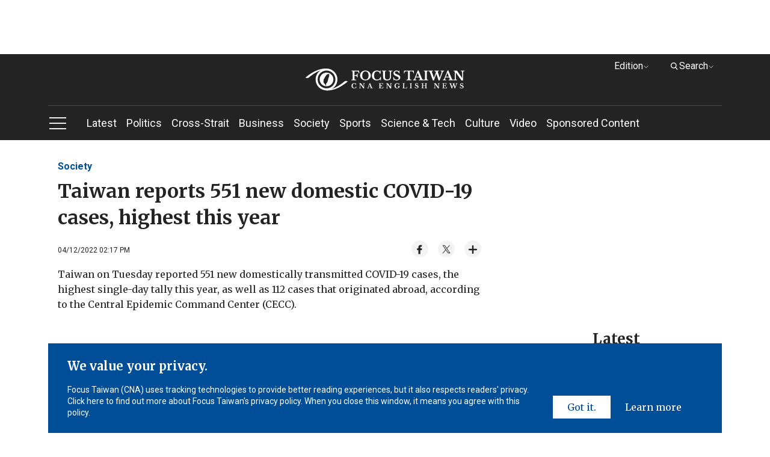

--- FILE ---
content_type: text/html; charset=utf-8
request_url: https://focustaiwan.tw/society/202204120012
body_size: 31251
content:
<!DOCTYPE html><html lang="en_US"><head><link rel="alternate" hreflang="zh-TW" href="https://www.cna.com.tw/news/ahel/202204125003.aspx" />
<link rel="canonical" href="https://focustaiwan.tw/society/202204120012" /><meta charset="utf-8" /><meta http-equiv="expires" content="0" /><meta http-equiv="cache-control" content="no-cache" /><meta http-equiv="pragma" content="no-cache" /><meta name="viewport" content="width=device-width, initial-scale=1.0, maximum-scale=5.0" /><meta name="theme-color" content="#cccccc" /><meta property="fb:admins" content="100000193024403" /><meta property="fb:app_id" content="524202197752727" /><meta property="fb:pages" content="196543097045548" /><meta name="dailymotion-domain-verification" content="dmg6zkgrz8zcivhvk" /><link rel="icon" type="image/png" href="/img/favicon.ico" /><style>/*! normalize.css v8.0.1 | MIT License | github.com/necolas/normalize.css */
html{line-height:1.15;-webkit-text-size-adjust:100%}body{margin:0}main{display:block}h1{font-size:2em;margin:.67em 0}hr{box-sizing:content-box;height:0;overflow:visible}pre{font-family:monospace,monospace;font-size:1em}a{background-color:transparent}abbr[title]{border-bottom:0;text-decoration:underline;-webkit-text-decoration:underline dotted;text-decoration:underline dotted}b,strong{font-weight:bolder}code,kbd,samp{font-family:monospace,monospace;font-size:1em}small{font-size:80%}sub,sup{font-size:75%;line-height:0;position:relative;vertical-align:baseline}sub{bottom:-.25em}sup{top:-.5em}img{border-style:none}button,input,optgroup,select,textarea{font-family:inherit;font-size:100%;line-height:1.15;margin:0}button,input{overflow:visible}button,select{text-transform:none}button,[type="button"],[type="reset"],[type="submit"]{-webkit-appearance:button}button::-moz-focus-inner,[type="button"]::-moz-focus-inner,[type="reset"]::-moz-focus-inner,[type="submit"]::-moz-focus-inner{border-style:none;padding:0}button:-moz-focusring,[type="button"]:-moz-focusring,[type="reset"]:-moz-focusring,[type="submit"]:-moz-focusring{outline:1px dotted ButtonText}fieldset{padding:.35em .75em .625em}legend{box-sizing:border-box;color:inherit;display:table;max-width:100%;padding:0;white-space:normal}progress{vertical-align:baseline}textarea{overflow:auto}[type="checkbox"],[type="radio"]{box-sizing:border-box;padding:0}[type="number"]::-webkit-inner-spin-button,[type="number"]::-webkit-outer-spin-button{height:auto}[type="search"]{-webkit-appearance:textfield;outline-offset:-2px}[type="search"]::-webkit-search-decoration{-webkit-appearance:none}::-webkit-file-upload-button{-webkit-appearance:button;font:inherit}details{display:block}summary{display:list-item}template{display:none}[hidden]{display:none}.FixedTop{clear:both;zoom:1;position:relative;transition:top .35s ease-in-out}.FixedTop:after{visibility:hidden;display:block;font-size:0;content:" ";clear:both;height:0}@media screen and (max-width:50rem){.FixedTop.hidemenu{top:-41px}}.FixedTop.hidemenu .TopAdBox{display:none}@media screen and (max-width:64rem){.FixedTop{position:relative;width:100%;top:0;z-index:5}.FixedTop .TopAdBox{display:none}}.FixedTop.hidemenu .mb-scroll-icon{display:none}.FixedTop.hidemenu .main-menu-ul li.current .sub-menu{display:none}.FixedTop.hidemenu .menu-toggle.PCshowInline{display:none}@media screen and (max-width:64rem){.FixedTop.hidemenu .main-menu{display:none}}@media screen and (max-width:64rem){.FixedTop.hidemenu .side-menu{top:70px}}@media screen and (max-width:37.5rem){.FixedTop.hidemenu .side-menu{top:60px}}@media screen and (max-width:20rem){.FixedTop.hidemenu .side-menu{top:54px}}@media screen and (max-width:37.5rem){.menuOpen header{height:100%}}header{background-color:#232323;text-align:center;clear:both;zoom:1}header:after{visibility:hidden;display:block;font-size:0;content:" ";clear:both;height:0}header a:link{color:#fff}header a:active{color:#fff}header a:visited{color:#fff}header a:hover{color:#fff}@media screen and (max-width:37.5rem){header{width:100vw}}.logo{display:block;padding:24px 0;margin:0 auto;width:60%}.logo svg{width:320px;height:37px;vertical-align:middle}@media screen and (max-width:64rem){.logo{padding:16px 0}}@media screen and (max-width:37.5rem){.logo svg{width:200px;height:28px}}@media screen and (max-width:20rem){.logo svg{width:150px;height:21px}}.menu{border-top:1px solid #4c4b4b;text-align:left}@media screen and (max-width:50rem){.menu::after{content:'';display:block;position:absolute;width:64px;height:35px;bottom:0;right:0;background:#232323;background:linear-gradient(90deg,rgba(35,35,35,0) 0%,#232323 100%);filter:progid:DXImageTransform.Microsoft.gradient(startColorstr="#232323",endColorstr="#232323",GradientType=1)}}.mb-scroll-icon{display:none;position:absolute;right:0;bottom:12px;z-index:2}.mb-scroll-icon svg{width:24px;height:24px;vertical-align:middle}@media screen and (max-width:50rem){.mb-scroll-icon{display:block}}.main-menu{display:inline-block;vertical-align:middle}@media screen and (max-width:50rem){.main-menu{overflow:auto;position:relative;display:block}}.main-menu-ul>li{display:inline-block;vertical-align:middle;position:relative}.main-menu-ul>li.current::after{content:'';display:block;height:2px;background-color:#93c9fc;width:100%;position:absolute;bottom:0}.main-menu-ul>li.current>a:link{color:#93c9fc}.main-menu-ul>li.current>a:active{color:#93c9fc}.main-menu-ul>li.current>a:visited{color:#93c9fc}.main-menu-ul>li.current>a:hover{color:#93c9fc}.main-menu-ul a{display:inline-block;vertical-align:middle;font-size:1.125rem;margin-right:16px;padding:16px 0}.main-menu-ul a:last-child{margin-right:0}@media screen and (max-width:37.5rem){.main-menu-ul a{font-size:1rem;padding:0;height:48px;line-height:48px}}@media screen and (max-width:20rem){.main-menu-ul a{font-size:.875rem}}.main-menu-ul li.current .sub-menu{display:block}@media screen and (max-width:64rem){.main-menu-ul li.current .sub-menu{display:none}}.sub-menu{display:none;position:absolute;top:57px;left:0;width:272px;background-color:#232323;padding:16px;z-index:2}.sub-menu li{border-bottom:1px solid #cdcdcd}.sub-menu li:last-child{border-bottom:0}.sub-menu a{display:block;font-size:1rem}.sub-menu .wrap{width:240px;height:150px;margin-bottom:16px}@media screen and (max-width:50rem){.scroll-layer{position:relative;width:880px;overflow:hidden}}@media screen and (max-width:37.5rem){.scroll-layer{width:850px}}@media screen and (max-width:20rem){.scroll-layer{width:680px}}.Edition{right:100px}@media screen and (max-width:64rem){.Edition{display:none}}.Search{right:0}.Search .optionBox{width:368px;padding:24px}.Search .magnifier{margin-top:-11.2px}.Search .searchBlock{margin-bottom:0}.Search .searchInput{width:100%}@media screen and (max-width:64rem){.Search{display:none}}.DropDownStyle{width:100px;cursor:pointer;position:absolute;top:8px;z-index:100}.DropDownStyle span{display:inline-block;vertical-align:middle}.DropDownStyle .arrow{display:inline-block;vertical-align:middle;transform:rotate(0deg)}.DropDownStyle svg{width:10px;height:10px;display:inline-block;vertical-align:middle}.DropDownStyle svg.prevm{width:16px;height:16px}.DropDownStyle .current-option{color:#fff}.DropDownStyle.dropdown .optionBox{display:block}.DropDownStyle.dropdown .arrow{transform:rotateX(180deg)}.optionBox{display:none;position:absolute;right:0;padding:16px;width:116px;text-align:left;border-radius:4px;background-color:rgba(35,35,35,.8);box-shadow:0 3px 4px rgba(0,0,0,.5)}.optionBox a{font-size:12px;display:block;line-height:1.4;font-family:Roboto,sans-serif,"Noto Sans TC";margin-bottom:8px}.optionBox a:last-child{margin-bottom:0}.optionBox a:link{color:#fff}.optionBox a:active{color:#fff}.optionBox a:visited{color:#fff}.optionBox a:hover{color:#fff}.menuOpen .side-menu{display:block}.side-menu{display:none;width:30rem;position:absolute;left:0;top:142px;z-index:100;background-color:#232323;overflow:auto;overflow-y:scroll;-webkit-overflow-scrolling:touch;-webkit-box-flex:1}.side-menu::-webkit-scrollbar{display:none}@media screen and (max-width:64rem){.side-menu{position:fixed;left:0;top:111px;height:100vh}}@media screen and (max-width:37.5rem){.side-menu{width:100vw;top:102px}}@media screen and (max-width:20rem){.side-menu{top:95px}}.side-height{padding:32px}@media screen and (max-width:64rem){.side-height{padding:32px 32px 180px 32px}}@media screen and (max-width:37.5rem){.side-height{padding:32px 32px 120px 32px}}.CateCollection{text-align:left}.CateCollection li{position:relative;padding:16px 0;border-bottom:1px solid #595959}.CateCollection li>a{font-weight:bold;line-height:1.5;font-size:1.125rem}.CateCollection li:last-child{border-bottom:0}.CateCollection li.hasarrow::after{content:'';display:block;background-image:url(https://imgcdn.cna.com.tw/eng/website/img/rightarrow.svg?v=20250820);background-position:center center;background-repeat:no-repeat;width:20px;height:20px;position:absolute;right:0;top:16px;background-size:100%}.CateCollection a{font-family:Roboto,sans-serif,"Noto Sans TC";display:block}.CateCollection a:link{color:#fff}.CateCollection a:active{color:#fff}.CateCollection a:visited{color:#fff}.CateCollection a:hover{color:#fff}.CateCollection a[class^="icon-"]{display:inline-block;vertical-align:middle}@media screen and (max-width:20rem){.CateCollection li>a{font-size:1rem}}.submenu{margin-top:16px}.subgroup{display:inline-block;vertical-align:top;margin-right:64px}.subgroup:last-child{margin-right:0}.subgroup a{font-size:1rem;line-height:1.4;margin-bottom:8px;padding:10px 0}.subgroup a:last-child{margin-bottom:0}@media screen and (max-width:20rem){.subgroup a{font-size:.875rem}}a[class^="icon-"]{text-align:center;width:32px;height:32px;line-height:32px;border-radius:100%;background-color:#fff;overflow:hidden;margin-right:16px}a[class^="icon-"] svg{width:26px;height:26px;vertical-align:middle}.menu-toggle{display:inline-block;vertical-align:middle;margin-right:32px}.toggleStyle{cursor:pointer}.toggleStyle svg{width:32px;height:32px;vertical-align:middle}@media screen and (max-width:64rem){.toggleStyle{position:absolute;left:16px;top:20px;z-index:2}}@media screen and (max-width:37.5rem){.toggleStyle{top:16px}.toggleStyle svg{width:24px;height:24px}}.menu-icon{display:block}.menu-close{display:none}.menuOpen .menu-icon{display:none}.menuOpen .menu-close{display:block}.searchBlock{position:relative;margin-bottom:8px}.magnifier{position:absolute;left:16px;top:50%;margin-top:-12px}.magnifier svg{width:24px;height:24px;vertical-align:middle}.toSearch{position:absolute;right:8px;top:50%;margin-top:-20px;padding:8px}.toSearch svg{width:24px;height:12px;vertical-align:middle}.searchInput{width:26rem;height:3rem;padding:0 8px 0 48px;outline:0;border:0}@media screen and (max-width:37.5rem){.searchInput{width:100%;font-size:1rem;line-height:1.4}}@media screen and (max-width:20rem){.searchInput{font-size:.875rem}}.PadOverlay{display:none;background-color:transparent;position:fixed;top:0;left:0;width:100vw;height:100vh;z-index:2}.PadOverlay.open{display:block}.menuOpen .PadOverlay{display:block}@media screen and (max-width:50rem){.menuOpen .PadOverlay{display:none}}@media screen and (max-width:50rem){.sticky{position:-webkit-sticky;position:sticky;top:0}.sticky:before,.sticky:after{content:'';display:table}}.appInfo{display:none;background-color:#eef0f3;align-items:center;justify-content:space-between;padding:8px 0;font-family:"Merriweather",serif;font-weight:700;font-size:14px}@media screen and (max-width:50rem){.appInfo{display:flex;padding:8px 16px}}.appInfo .appInfoIcon>*{vertical-align:middle}.appInfo .appInfoIcon span{padding-left:10px}@media screen and (max-width:37.5rem){.appInfo .appInfoIcon span{padding-left:6px}}.appInfo a.appInfoBtn{font-size:14px;color:#004e98;border:1px solid #004e98;padding:2px 6px}@media screen and (max-width:37.5rem){.appInfo a.appInfoBtn{font-size:12px}}*{box-sizing:border-box}html{font-size:16px;touch-action:auto;overflow-y:scroll}:lang(en){-webkit-hyphens:auto;-ms-hyphens:auto;hyphens:auto}body{font-family:Roboto,sans-serif;font-weight:400;font-style:normal;font-size:100%;line-height:1.4;color:#232323;text-rendering:optimizeLegibility}h1,h2,h3,h4,h5,h6{margin:0;padding:0;font-weight:normal}h1{font-family:"Merriweather",serif;margin:0 auto;padding:0;font-size:2rem}@media screen and (max-width:37.5rem){h1{font-size:1.5rem}}@media screen and (max-width:20rem){h1{font-size:1.25rem}}h2{font-family:"Merriweather",serif;margin:0 auto;padding:0;font-size:1.5rem}@media screen and (max-width:37.5rem){h2{font-size:1.25rem}}@media screen and (max-width:20rem){h2{font-size:1.125rem}}h3{font-family:"Merriweather",serif;margin:0 auto;padding:0;font-size:1.25rem}@media screen and (max-width:37.5rem){h3{font-size:1.125rem}}@media screen and (max-width:20rem){h3{font-size:1rem}}h4{font-family:"Merriweather",serif;margin:0 auto;padding:0;font-size:1.125rem}@media screen and (max-width:37.5rem){h4{font-size:.875rem}}h5{font-family:"Merriweather",serif;margin:0 auto;padding:0;font-size:1rem}@media screen and (max-width:20rem){h5{font-size:.875rem}}h6{font-family:"Merriweather",serif;margin:0 auto;padding:0;font-size:.875rem}article p{font-family:"Merriweather",serif;margin:0 auto;padding:0;font-size:1.125rem;line-height:1.6}.introtop p{margin:0 auto;padding:0;font-size:1.125rem;color:#595959}@media screen and (max-width:20rem){.introtop p{font-size:1rem}}.intro p{margin:0 auto;padding:0;font-size:1rem;color:#595959}.time p{margin:0 auto;padding:0;font-size:.75rem;color:#595959}img{max-width:100%;height:auto;-webkit-user-select:none;-webkit-touch-callout:none}figure{margin:0;padding:0}input{border-radius:0;-webkit-appearance:none}ul,li,p{list-style:none;margin:0;padding:0}a{transition:all .3s ease-in;text-decoration:none}a:link{color:#232323}a:active{color:#232323}a:visited{color:#232323}a:hover{color:#595959}img{max-width:100%;max-height:100%;display:block;margin:0 auto}.container{position:relative;clear:both;zoom:1}.container:after{visibility:hidden;display:block;font-size:0;content:" ";clear:both;height:0}.wrapper{position:relative;max-width:70rem;margin:0 auto;clear:both;zoom:1}.wrapper:after{visibility:hidden;display:block;font-size:0;content:" ";clear:both;height:0}@media screen and (max-width:64rem){.wrapper{max-width:calc(100% - 32px)}}.wrapper2{position:relative;max-width:70rem;margin:0 auto;clear:both;zoom:1}.wrapper2:after{visibility:hidden;display:block;font-size:0;content:" ";clear:both;height:0}@media screen and (max-width:64rem){.wrapper2{max-width:calc(100% - 64px)}}@media screen and (max-width:37.5rem){.wrapper2{max-width:calc(100% - 32px)}}.wrapper-s{position:relative;max-width:50rem;margin:0 auto;clear:both;zoom:1}.wrapper-s:after{visibility:hidden;display:block;font-size:0;content:" ";clear:both;height:0}@media screen and (max-width:50rem){.wrapper-s{max-width:100%}}.wrapper-error{position:relative;max-width:45rem;margin:0 auto;clear:both;zoom:1}.wrapper-error:after{visibility:hidden;display:block;font-size:0;content:" ";clear:both;height:0}@media screen and (max-width:64rem){.wrapper-error{max-width:calc(100% - 64px)}}@media screen and (max-width:37.5rem){.wrapper-error{max-width:calc(100% - 32px)}}.wrapper-sideMenu{position:relative;max-width:70rem;margin:0 auto;clear:both;zoom:1}.wrapper-sideMenu:after{visibility:hidden;display:block;font-size:0;content:" ";clear:both;height:0}@media screen and (max-width:64rem){.wrapper-sideMenu{max-width:100%}}.bold{font-weight:bold}.PCshowInline{display:inline-block}@media screen and (max-width:64rem){.PCshowInline{display:none}}.PCshow{display:block}@media screen and (max-width:64rem){.PCshow{display:none}}.MobileShow{display:none}@media screen and (max-width:64rem){.MobileShow{display:block}}@media screen and (max-width:50rem){.MobileShow{display:block;margin-bottom:48px}}.wrap{position:relative;overflow:hidden;text-align:center;background-color:#f4f4f4;background-position:center center;background-repeat:no-repeat;background-size:50%}.wrap.full img{width:100%;height:100%;-o-object-fit:cover;object-fit:cover;-o-object-position:center center;object-position:center center}.wrap.limit img{width:100%;height:100%;-o-object-fit:contain;object-fit:contain;-o-object-position:center center;object-position:center center}@media screen and (max-width:37.5rem){.wrap{background-size:60%}}.forIE .wrap.full img{max-width:none;max-height:none;width:100%;height:auto;position:absolute;top:0;left:0;right:0;bottom:0;margin:auto}.forIE .wrap.limit img{height:100%;width:auto;position:absolute;top:0;left:0;right:0;bottom:0;margin:auto}.TopAdBox{max-width:70rem;margin:0 auto;text-align:center;min-height:90px}@media screen and (max-width:64rem){.TopAdBox{display:none}}.BreakingBlock{position:relative}.BreakingNews{border:2px solid #fd3;margin:32px 0 0 0;display:table;width:100%}@media screen and (max-width:37.5rem){.BreakingNews{display:block;border:0;margin:24px 0 0 0}}.BN_t{display:table-cell;vertical-align:middle;background-color:#fd3;padding:16px 24px;text-align:center;width:148px}.BN_t h3{font-weight:bold}@media screen and (max-width:37.5rem){.BN_t{display:block;padding:8px 24px}}.BN_c{display:table-cell;vertical-align:middle;text-align:left;padding:16px}.BN_c h5{font-weight:bold}@media screen and (max-width:37.5rem){.BN_c{display:block;border:2px solid #fd3}}.font-18 p{font-size:18px}.font-14 p{font-size:14px}.GDPR{position:fixed;bottom:0;left:50%;margin-left:-35rem;width:70rem;z-index:100}@media screen and (max-width:64rem){.GDPR{width:100%;left:0;margin-left:0}}.GDPR.hide{display:none}.privacy{background-color:#004e98;padding:24px 32px;color:#fff}@media screen and (max-width:64rem){.privacy{padding:24px 16px}}.privacy-main{display:inline-block;vertical-align:bottom;width:calc(77% - 22px);margin-right:16px}@media screen and (max-width:64rem){.privacy-main{width:100%;margin-right:0;margin-bottom:16px;display:block}}.privacy-btn{display:inline-block;vertical-align:bottom;width:23%;text-align:right;clear:both;zoom:1}.privacy-btn:after{visibility:hidden;display:block;font-size:0;content:" ";clear:both;height:0}.privacy-btn a{font-family:"Merriweather",serif;text-align:center;float:left;padding:8px 24px;box-sizing:border-box;line-height:1.4;font-size:1rem}.privacy-btn a:nth-child(1){background-color:#fff}.privacy-btn a:nth-child(1):link{color:#004e98}.privacy-btn a:nth-child(1):active{color:#004e98}.privacy-btn a:nth-child(1):visited{color:#004e98}.privacy-btn a:nth-child(1):hover{color:#004e98}.privacy-btn a:nth-child(2){background-color:transparent}.privacy-btn a:nth-child(2):link{color:#fff}.privacy-btn a:nth-child(2):active{color:#fff}.privacy-btn a:nth-child(2):visited{color:#fff}.privacy-btn a:nth-child(2):hover{color:#fff}@media screen and (max-width:64rem){.privacy-btn{width:100%;display:block}.privacy-btn a{float:none;display:inline-block;vertical-align:middle}}@media screen and (max-width:20rem){.privacy-btn a{font-size:.875rem}}.privacy-t{font-size:1.25rem;font-weight:bold;font-family:"Merriweather",serif;margin-bottom:16px;line-height:1.4}@media screen and (max-width:37.5rem){.privacy-t{font-size:1rem}}.privacy-c{font-size:.875rem;font-family:Roboto,sans-serif;line-height:1.4}.LoadMore{font-family:"Merriweather",serif;font-size:.875rem;font-weight:bold;width:108px;height:36px;line-height:36px;color:#fff;background-color:#232323;text-align:center;display:block;margin:24px auto 64px auto}.LoadMore:link{color:#fff}.LoadMore:active{color:#fff}.LoadMore:visited{color:#fff}.LoadMore:hover{color:#fff}@media screen and (max-width:37.5rem){.LoadMore{margin:24px auto 48px auto}}@media screen and (max-width:20rem){.LoadMore{margin:24px auto}}.videoPage .LoadMore{margin:0 auto}.viewALL{font-family:"Merriweather",serif;font-size:.875rem;font-weight:bold;width:108px;height:36px;line-height:36px;color:#fff;background-color:#232323;text-align:center;display:block;margin:32px auto 32px auto}.viewALL:link{color:#fff}.viewALL:active{color:#fff}.viewALL:visited{color:#fff}.viewALL:hover{color:#fff}.PrimarySide{width:46rem;margin-right:2rem;float:left}@media screen and (max-width:64rem){.PrimarySide{width:100%;margin-right:0;float:none}}.OtherSide{width:calc(100% - 48rem);float:right}@media screen and (max-width:64rem){.OtherSide{width:100%;float:none}}@media screen and (max-width:64rem){.list .OtherSide,.article .OtherSide,.brand .OtherSide,.searchResult .OtherSide{display:none}}.MostPopular{margin:32px 0}.popularTitle{font-family:"Merriweather",serif;font-size:1.5rem;font-weight:bold;line-height:1.4;text-align:center;margin-bottom:16px}@media screen and (max-width:37.5rem){.popularTitle{font-size:1.25rem}}.popularCollection{background-color:#f4f4f4;padding:32px}.popularCollection li{margin-bottom:16px}.popularCollection li:last-child{margin-bottom:0}.popularCollection h2{font-size:1rem;font-weight:bold;line-height:1.4;margin-bottom:8px;margin-top:8px}.popularCollection .date{color:#595959}.popularCollection .cate{font-size:.875rem;font-family:Roboto,sans-serif;font-weight:bold;color:#004e98;line-height:1.5;border-bottom:1px solid #cdcdcd;padding-bottom:8px}@media screen and (max-width:64rem){.popularCollection{margin-bottom:8px;padding:16px}}@media screen and (max-width:37.5rem){.popularCollection .cate{font-size:.875rem}}@media screen and (max-width:20rem){.popularCollection h2{font-size:.875rem}}.popularCollection.whiteBG{background-color:#fff}@media screen and (max-width:64rem){.popularCollection.whiteBG{background-color:#f4f4f4}}.Latest{margin-bottom:32px}@media screen and (max-width:64rem){.Latest{margin-bottom:0}}.latestMore{margin-top:8px;display:block;font-size:.875rem;font-family:"Merriweather",serif;margin-left:32px}.latestMore span{display:inline-block}.latestMore svg{width:16px;height:16px;vertical-align:middle}@media screen and (max-width:64rem){.latestMore{display:block;margin-left:0;text-align:center}}.VideoGrayBG{position:relative;clear:both;zoom:1}.VideoGrayBG:after{visibility:hidden;display:block;font-size:0;content:" ";clear:both;height:0}.VideoGrayBG::before{content:'';display:block;width:100%;position:absolute;z-index:-1;background-color:#f4f4f4;height:190px;left:0;top:215.85px}@media screen and (max-width:64rem){.VideoGrayBG::before{top:calc((100vw - 64px)*.5625 - 124.4px)}}@media screen and (max-width:37.5rem){.VideoGrayBG::before{height:160px;top:calc((100vw - 64px)*.5625 - 100px)}}@media screen and (max-width:20rem){.VideoGrayBG::before{height:80px;top:calc((100vw - 64px)*.5625 - 31.2px)}}@media screen and (max-width:64rem){.videoPage.VideoGrayBG::before{display:none}}.mustWatchTitle{clear:both;zoom:1;margin:32px 0;font-size:1.5rem;font-weight:bold;font-family:"Merriweather",serif}.mustWatchTitle:after{visibility:hidden;display:block;font-size:0;content:" ";clear:both;height:0}@media screen and (max-width:50rem){.mustWatchTitle{text-align:center}}@media screen and (max-width:37.5rem){.mustWatchTitle{font-size:1.25rem}}@media screen and (max-width:20rem){.mustWatchTitle{font-size:1.125rem}}.halfBoxGroup{clear:both;zoom:1}.halfBoxGroup:after{visibility:hidden;display:block;font-size:0;content:" ";clear:both;height:0}.halfBox{width:calc(50% - 16px);float:left;margin-right:32px;margin-bottom:32px}.halfBox:nth-child(2n){margin-right:0}.halfBox:nth-child(2n+1){margin-right:32px}@media screen and (max-width:37.5rem){.halfBox{width:calc(50% - 8px);margin-right:16px;margin-bottom:16px}.halfBox:nth-child(2n+1){margin-right:16px}}@media screen and (max-width:20rem){.halfBox{width:100%;margin-right:0;float:none}}.Category{font-family:"Merriweather",serif;font-weight:bold;font-size:1.5rem;color:#004e98;line-height:1.4;border-bottom:2px solid #004e98;padding-bottom:8px}@media screen and (max-width:50rem){.Category{text-align:center;font-size:1.25rem}}.desc{font-family:Roboto,sans-serif,"Noto Sans TC";font-size:.875rem;line-height:1.4;margin-bottom:8px}.date{font-family:Roboto,sans-serif;font-size:.75rem;line-height:1.4}.ListStyle li{clear:both;zoom:1;padding:24px 0;border-bottom:1px solid #cdcdcd}.ListStyle li:after{visibility:hidden;display:block;font-size:0;content:" ";clear:both;height:0}.ListStyle li:last-child{border-bottom:0}.ListStyle li a:hover h2{color:#004e98}.ListStyle li.noImg .listInfo{width:100%}.ListStyle li.lopsided{display:none}.ListStyle .floatImg{float:right;margin-left:16px;display:block}.ListStyle .wrap{width:224px;height:149px}.ListStyle h2{font-family:"Merriweather",serif,"Noto Sans TC";font-size:1.125rem;font-weight:bold;line-height:1.4;margin-bottom:8px}.ListStyle h2 .topic{color:#004e98;padding-right:2px}.ListStyle .cate{font-family:Roboto,sans-serif;font-weight:bold;color:#004e98;margin-bottom:8px;font-size:.75rem}@media screen and (max-width:64rem){.ListStyle li.lopsided{display:flex;align-items:center;justify-content:center;text-align:center;padding:0;border-bottom:0}.ListStyle li.lopsided>div{display:inline-block}}@media screen and (max-width:37.5rem){.ListStyle h2{font-size:.875rem}.ListStyle .desc{display:none}.ListStyle .wrap{width:140px;height:87.5px}}@media screen and (max-width:20rem){.ListStyle .wrap{width:100px;height:100px}.ListStyle h2{font-size:.875rem}}.index .ListStyle .floatImg{float:left;margin-right:16px;margin-left:0}.index .ListStyle .floatImg~.listInfo{margin-left:240px}@media screen and (max-width:37.5rem){.index .ListStyle .floatImg~.listInfo{margin-left:156px}}@media screen and (max-width:20rem){.index .ListStyle .floatImg~.listInfo{margin-left:116px}}.searchResult .ListStyle li:first-child h2{color:#232323}.list .ListAdBox{margin-bottom:32px;text-align:center}.ListAdBox.w-300{width:300px;height:250px;margin:0 auto 32px}.index,.article,.list{margin:32px 0 0 0}@media screen and (max-width:37.5rem){.index,.article,.list{margin:24px 0 0 0}}[style*="--aspect-ratio"]{position:relative;display:block}[style*="--aspect-ratio"]::before{content:"";display:block;padding-bottom:calc(100%/(var(--aspect-ratio)))}[style*="--aspect-ratio"]>img{position:absolute;top:0;left:0}@media screen and (max-width:37.5rem){[style*="--aspect-ratio"]>img{width:100%}}footer{background-color:#232323;text-align:center;padding:32px 0}footer .wrapper-s{max-width:96%}@media screen and (max-width:50rem){footer{padding:32px 100px}}@media screen and (max-width:37.5rem){footer{padding:24px 0}}.threeBox{display:inline-block;vertical-align:top;text-align:left;margin-right:48px;clear:both}.threeBox:last-child{margin-right:0}@media screen and (max-width:50rem){.threeBox{margin-right:0;width:49%}}@media screen and (max-width:37.5rem){.threeBox{width:75vw;margin-right:0;padding:16px 0;border-bottom:1px solid #3e3e3e}.threeBox:first-child{padding:0 0 16px 0}.threeBox:last-child{margin-bottom:0;border-bottom:0;padding:16px 0 0 0}}@media screen and (max-width:20rem){.threeBox{width:85vw}}.fTitle{font-family:"Merriweather",serif;color:#fff;font-weight:bold;font-size:1rem;display:inline-block;vertical-align:top;margin-right:24px;padding:8px 0}@media screen and (max-width:50rem){.fTitle{width:120px}}@media screen and (max-width:37.5rem){.fTitle{width:132px;margin-right:16px;display:inline-block;vertical-align:top;font-size:1rem;font-weight:normal}}@media screen and (max-width:20rem){.fTitle{width:auto}}.fBox{display:inline-block;vertical-align:top;font-family:Roboto,sans-serif;color:#c4c4c4;font-size:.875rem}.fBox a{display:block;line-height:1.5;padding:10px 0}.fBox a:link{color:#c4c4c4}.fBox a:active{color:#c4c4c4}.fBox a:visited{color:#c4c4c4}.fBox a:hover{color:#c4c4c4}@media screen and (max-width:37.5rem){.fBox{display:inline-block;vertical-align:top;float:right;min-width:38%}}.Information{padding:0 16px}@media screen and (max-width:37.5rem){.Information{padding:0}}.paragraph{clear:both;zoom:1;margin-bottom:32px;padding:0 16px}.paragraph:after{visibility:hidden;display:block;font-size:0;content:" ";clear:both;height:0}.paragraph:last-child{margin-bottom:0}.paragraph p:not(.noMarginB){font-family:"Merriweather",serif,"Noto Sans TC";line-height:1.6;margin-bottom:32px}.paragraph p:not(.noMarginB):last-child{margin-bottom:0}.paragraph a:not(.languageLink):link{color:#004e98}.paragraph a:not(.languageLink):active{color:#004e98}.paragraph a:not(.languageLink):visited{color:#004e98}.paragraph a:not(.languageLink):hover{color:#004e98}@media screen and (max-width:37.5rem){.paragraph{padding:0}}.article .PrimarySide h1{font-weight:bold;margin-bottom:16px}.article .PrimarySide h1 .topic{color:#004e98;padding-right:2px}.article .PrimarySide h2{font-weight:bold;font-size:1.25rem;margin-bottom:16px}.breadcrumb{font-size:1rem;line-height:1.4;font-weight:bold;font-family:Roboto,sans-serif;margin-bottom:8px}.breadcrumb a{display:inline-block;vertical-align:middle}.breadcrumb a:link{color:#004e98}.breadcrumb a:active{color:#004e98}.breadcrumb a:visited{color:#004e98}.breadcrumb a:hover{color:#004e98}.TimeAndShare{clear:both;zoom:1;margin-bottom:16px;position:relative}.TimeAndShare:after{visibility:hidden;display:block;font-size:0;content:" ";clear:both;height:0}.updatetime{float:left;font-size:.75rem;line-height:1.4;padding-top:8px}@media screen and (max-width:37.5rem){.updatetime{float:none;margin-bottom:8px}}.btn_like{display:inline-block;vertical-align:middle;width:108px;height:28px}.socialshare{float:right}@media screen and (max-width:37.5rem){.socialshare{float:none}}a[class^="share_"]{background-color:#f4f4f4;width:28px;height:28px;line-height:28px;border-radius:100%;display:inline-block;vertical-align:middle;text-align:center;margin-left:16px}a[class^="share_"] svg{width:22px;height:22px;vertical-align:middle}a[class^="share_"].btn_more svg{width:16px;height:16px;vertical-align:middle}a[class^="share_"].btn_audio{width:100px;border-radius:20px;padding:0 10px;box-sizing:border-box}a[class^="share_"].btn_audio svg{width:13px;height:13px}@media screen and (max-width:37.5rem){a[class^="share_"]{margin-left:7px}a[class^="share_"].btn_audio{width:95px}}@media screen and (max-width:20rem){a[class^="share_"]{margin-left:13px}a[class^="share_"].btn_audio{display:block;margin:10px 0 0 0}}.binline{padding:1px 0 0 5px;display:inline-block;vertical-align:middle}a[class^="more_"]{display:block;margin-bottom:8px;line-height:1;padding:10px 0}a[class^="more_"]:last-child{margin-bottom:0}a[class^="more_"]:link{color:#fff}a[class^="more_"]:active{color:#fff}a[class^="more_"]:visited{color:#fff}a[class^="more_"]:hover{color:#fff}a[class^="more_"] svg{width:20px;height:20px;vertical-align:middle}a[class^="more_"] span{font-size:1rem;display:inline-block;vertical-align:middle}.hiddenBtn{display:none;position:absolute;right:15px;top:41px;padding:16px;background-color:rgba(35,35,35,.8);z-index:2;border-radius:5px 0 5px 5px}.hiddenBtn.open{display:block}.hiddenBtn::before{content:'';width:0;height:0;border-style:solid;border-width:20px 0 10px 20px;border-color:transparent transparent rgba(35,35,35,.8) transparent;display:inline-block;vertical-align:middle;margin-right:5px;position:absolute;right:-5px;top:-30px}@media screen and (max-width:37.5rem){.hiddenBtn{right:inherit;left:173px;top:70px;border-radius:5px}.hiddenBtn::before{border-width:20px 10px 10px 0;border-color:transparent transparent rgba(35,35,35,.8) transparent;right:inherit;left:35px}}@media screen and (max-width:20rem){.hiddenBtn{left:160px}.hiddenBtn::before{left:65px}}.hasAudio .hiddenBtn{right:135px}@media screen and (max-width:37.5rem){.hasAudio .hiddenBtn{right:inherit;left:173px}.hasAudio .hiddenBtn::before{left:35px}}@media screen and (max-width:20rem){.hasAudio .hiddenBtn{left:160px}.hasAudio .hiddenBtn::before{left:65px}}.hiddenBtn#hiddenTip{right:12px}.hiddenBtn#hiddenTip>div{width:400px;margin:0 auto;color:#fff}@media screen and (max-width:37.5rem){.hiddenBtn#hiddenTip{right:0;left:inherit}.hiddenBtn#hiddenTip>div{width:100%}.hiddenBtn#hiddenTip::before{left:300px}}@media screen and (max-width:20rem){.hiddenBtn#hiddenTip{top:110px;left:0}.hiddenBtn#hiddenTip>div{width:100%}.hiddenBtn#hiddenTip::before{left:18px}}.FullPic{margin:0 0 32px 0}.FullPic figure{width:46rem}.FullPic .wrap{height:calc(46rem*.625)}@media screen and (max-width:64rem){.FullPic figure{width:calc(100vw - 32px)}.FullPic .wrap{height:calc((100vw - 32px)*.625)}}.media{margin:32px 0;text-align:center;clear:both}.media .wrap{margin-bottom:0}.pageImg{position:relative;width:100%}.pageImg.center{width:100%;margin:0 auto 30px auto;text-align:center}.pageImg.center>img{right:0}.pageImg.left{width:300px;float:left;margin-right:32px}@media screen and (max-width:37.5rem){.pageImg{margin:20px auto}.pageImg.left{width:100%;float:none;margin-right:0}}.picinfo{text-align:left;margin-top:8px;line-height:1.4;font-size:.875rem;color:#595959;font-family:Roboto,sans-serif}@media screen and (max-width:20rem){.picinfo{font-size:.75rem}}blockquote{margin:48px auto;width:64%;padding:48px 32px;position:relative}blockquote p{font-family:"Merriweather",serif;font-size:1.125rem;font-weight:bold}blockquote:before{content:'';display:block;background-position:center center;background-repeat:no-repeat;position:absolute;width:32px;height:32px;background-image:url(https://imgcdn.cna.com.tw/eng/website/img/quotes_up.svg?v=20250820);left:0;top:0}blockquote:after{content:'';display:block;background-position:center center;background-repeat:no-repeat;position:absolute;width:32px;height:32px;background-image:url(https://imgcdn.cna.com.tw/eng/website/img/quotes_down.svg?v=20250820);right:0;bottom:0}@media screen and (max-width:37.5rem){blockquote{width:80%}blockquote p{font-size:1rem}}@media screen and (max-width:20rem){blockquote{width:90%;padding:48px 24px}}.author{clear:both;zoom:1}.author:after{visibility:hidden;display:block;font-size:0;content:" ";clear:both;height:0}.author p{font-family:"Merriweather",serif;color:#595959}.languageLink{font-size:14px;position:relative;margin-top:10px;display:inline-block;font-family:"Merriweather",serif}.languageLink:link{color:#515151}.languageLink:active{color:#515151}.languageLink:visited{color:#515151}.languageLink:hover{color:#515151}.languageLink:after{content:'';display:block;position:absolute;width:calc(100% - 13px);height:1px;background-color:#515151;left:13px;bottom:0}.youtube{position:relative}.youtubeBox .picinfo{padding:0 0 10px 0}.VOD{width:100%}.VOD .video-js{width:100%;height:calc((46rem - 32px)*.5625)}@media screen and (max-width:64rem){.VOD .video-js{width:calc(100vw - 64px);height:calc((100vw - 64px)*.5625)}}@media screen and (max-width:37.5rem){.VOD .video-js{width:calc(100vw - 32px);height:calc((100vw - 32px)*.5625)}}.facebookMedia{width:500px;margin:0 auto;text-align:center}@media screen and (max-width:37.5rem){.facebookMedia{width:99%}.facebookMedia .fb-post span,.facebookMedia .fb-post iframe,.facebookMedia iframe{width:99%!important}}.twitterMedia{width:500px;margin:0 auto;text-align:center}@media screen and (max-width:37.5rem){.twitterMedia{width:100%}.twitterMedia iframe{width:99%!important}}.instagramMedia{width:500px;margin:0 auto;text-align:center}.instagramMedia .instagram-width{margin:0 auto!important}@media screen and (max-width:37.5rem){.instagramMedia{width:100%}.instagramMedia iframe{max-width:100%!important;min-width:100%!important}}.soundcloudMedia{margin:0 auto;text-align:center}.noWidthMedia{margin:0 auto;text-align:center}.RelatedNews{clear:both;zoom:1;padding:0 16px;margin-bottom:32px}.RelatedNews:after{visibility:hidden;display:block;font-size:0;content:" ";clear:both;height:0}.RelatedNews a{padding:16px 0;border-bottom:1px solid #cdcdcd;display:block}.RelatedNews a:last-child{border-bottom:0}@media screen and (max-width:37.5rem){.RelatedNews{padding:0}.RelatedNews a:nth-of-type(3){border-bottom:0}.RelatedNews a:nth-of-type(4){display:none}.RelatedNews a:nth-of-type(5){display:none}}.RelatedNews-title{font-family:"Merriweather",serif,"Noto Sans TC";font-size:1.25rem;font-weight:bold;color:#004e98;line-height:1.4}.RelatedNews-link{font-family:"Merriweather",serif,"Noto Sans TC";font-size:1rem;font-weight:bold;line-height:1.4}.RelatedNews-link:link{color:#232323}.RelatedNews-link:active{color:#232323}.RelatedNews-link:visited{color:#232323}.RelatedNews-link:hover{color:#232323}.BottomAdGruop{text-align:center;margin:32px 0;clear:both;zoom:1}.BottomAdGruop:after{visibility:hidden;display:block;font-size:0;content:" ";clear:both;height:0}.BottomAdGruop .BottomAdBox{margin:0 16px;display:inline-block;vertical-align:middle;width:300px;height:250px}@media screen and (max-width:50rem){.BottomAdGruop{display:none}}.SimilarNews{margin-bottom:40px}.SimilarNews-title{font-size:1.25rem;font-weight:bold;font-family:"Merriweather",serif;line-height:1.4}.SimilarNews-group li{clear:both;zoom:1;padding:16px 0;border-bottom:1px solid #cdcdcd}.SimilarNews-group li:after{visibility:hidden;display:block;font-size:0;content:" ";clear:both;height:0}.SimilarNews-group li:last-child{border-bottom:0}.SimilarNews-group .wrap{float:left;width:224px;height:140px}.SimilarNews-group .SimilarBox{margin-left:240px}.SimilarNews-group .SimilarBox>div{line-height:1.4;margin-bottom:8px}.SimilarNews-group .SimilarBox>div:last-child{margin-bottom:0}.SimilarNews-group .Similar-title{font-size:1.25rem;font-weight:bold;font-family:"Merriweather",serif}.SimilarNews-group .Similar-desc{font-size:1rem;font-family:Roboto,sans-serif;color:#595959}.SimilarNews-group .Similar-time{font-size:.75rem;font-family:Roboto,sans-serif;color:#595959}@media screen and (max-width:37.5rem){.SimilarNews-group li:nth-child(2){border-bottom:0}.SimilarNews-group li:nth-child(3){display:none}.SimilarNews-group .wrap{width:140px;height:87.5px}.SimilarNews-group .SimilarBox{margin-left:156px}.SimilarNews-group .Similar-title{font-size:1rem}.SimilarNews-group .Similar-desc{display:none}}.MbAdBox{display:none;margin:32px auto 64px auto;text-align:center}@media screen and (max-width:50rem){.MbAdBox{display:block}}.RecommendModule{margin-bottom:64px}@media screen and (max-width:64rem){.RecommendModule{margin-bottom:32px}}.OtherSideAdBox{margin-bottom:32px;text-align:center}.OtherSideAdBox.w-300{width:300px;height:250px;margin:0 auto 32px}.AudioCtrl{display:none}.AudioCtrl.open{display:block}.electionEmbed html,.electionEmbed body{height:100%}.electionEmbed.parliament{width:100%;height:520px}.electionEmbed.presidentMap{width:100%;height:750px}.electionEmbed.presidentBar{width:100%;height:400px}.electionEmbed.twmap{width:100%;height:780px}@media screen and (max-width:1023px){.electionEmbed.parliament{width:100%;height:480px}}@media screen and (max-width:767px){.electionEmbed.parliament{width:100%;height:650px}.electionEmbed.presidentMap{width:100%;height:720px}.electionEmbed.presidentBar{width:100%;height:400px}.electionEmbed.twmap{width:100%;height:700px}}.lazyload,.lazyloading{opacity:0;}img.lazyloaded{opacity: 1;}</style><script type="application/ld+json">[{"@context":"http://schema.org/","@type":"NewsArticle","headline":"Taiwan reports 551 new domestic COVID-19 cases, highest this year - Focus Taiwan","url":"https://focustaiwan.tw/society/202204120012","thumbnailUrl":"https://imgcdn.cna.com.tw/Eng/WebEngPhotos/1024/2022/20220412/2000x1333_0082863995392.jpg","articleSection":"Society","datePublished":"2022-04-12T14:17:00+08:00","dateModified":"2022-04-13T16:38:00+08:00","description":"Taiwan on Tuesday reported 551 new domestically transmitted COVID-19 cases, the highest single-day tally this year, as well as 112 cases that originated abroad, according to the Central Epidemic Command Center (CECC).","inLanguage":"en_US","creator":{"@type":"Organization","name":"Focus Taiwan - CNA English News"},"mainEntityOfPage":{"@type":"WebPage","@id":"https://focustaiwan.tw/society/202204120012","name":"Taiwan reports 551 new domestic COVID-19 cases, highest this year - Focus Taiwan"},"image":{"@type":"ImageObject","url":"https://imgcdn.cna.com.tw/Eng/WebEngPhotos/1024/2022/20220412/2000x1333_0082863995392.jpg","height":"800","width":"600"},"author":{"@type":"Organization","name":"Focus Taiwan - CNA English News","description":"The Central News Agency (CNA) is the national news agency of the Republic of China (ROC) and the most influential news organization in Taiwan.","url":"https://focustaiwan.tw","logo":{"@type":"ImageObject","caption":"Logo of Focus Taiwan - CNA English News","url":"https://focustaiwan.tw/img/default.png"}},"publisher":{"@context":"https://schema.org","@type":"Organization","name":"Focus Taiwan - CNA English News","description":"The Central News Agency (CNA) is the national news agency of the Republic of China (ROC) and the most influential news organization in Taiwan.","url":"https://focustaiwan.tw/img/default.png","logo":{"@type":"ImageObject","caption":"Logo of Focus Taiwan - CNA English News","url":"https://focustaiwan.tw/img/default.png"}},"keywords":["COVID-19 in Taiwan","Taiwan COVID cases","Taiwan COVID-19 cases","COVID-19","Omicron","NewsArticle"],"speakable":{"@context":"https://schema.org","@type":"SpeakableSpecification","value":["Taiwan reports 551 new domestic COVID-19 cases, highest this year","Taiwan on Tuesday reported 551 new domestically transmitted COVID-19 cases, the highest single-day tally this year, as well as 112 cases that originated abroad, according to the Central Epidemic Command Center (CECC)."],"xpath":["/html/head/title","/html/head/meta[@name='description']/@content"],"url":"https://focustaiwan.tw/society/202204120012"}},{"@context":"https://schema.org","@type":"Organization","name":"Focus Taiwan - CNA English News","description":"The Central News Agency (CNA) is the national news agency of the Republic of China (ROC) and the most influential news organization in Taiwan.","url":"https://focustaiwan.tw/img/default.png","logo":{"@type":"ImageObject","caption":"Logo of Focus Taiwan - CNA English News","url":"https://focustaiwan.tw/img/default.png"}},{"@context":"http://schema.org/","@type":"WebSite","name":"Focus Taiwan - CNA English News","url":"https://focustaiwan.tw","potentialAction":{"@type":"SearchAction","target":{"@type":"EntryPoint","urlTemplate":"https://focustaiwan.tw/search/{search_term_string}"},"query-input":"required name=search_term_string"}},{"@context":"http://schema.org/","@type":"BreadcrumbList","itemListElement":[{"@type":"ListItem","position":1,"item":{"@type":"Thing","@id":"https://focustaiwan.tw","name":"Focus Taiwan - CNA English News"}},{"@type":"ListItem","position":2,"item":{"@type":"Thing","@id":"https://focustaiwan.tw/society/","name":"Society"}},{"@type":"ListItem","position":3,"item":{"@type":"Thing","@id":"https://focustaiwan.tw/society/202204120012","name":"Taiwan reports 551 new domestic COVID-19 cases, highest this year - Focus Taiwan"}}]}]</script><meta property="og:url" content="https://focustaiwan.tw/society/202204120012" />
<meta property="og:title" content="Taiwan reports 551 new domestic COVID-19 cases, highest this year - Focus Taiwan" />
<meta property="og:description" content="Taiwan on Tuesday reported 551 new domestically transmitted COVID-19 cases, the highest single-day tally this year, as well as 112 cases that originated abroad, according to the Central Epidemic Command Center (CECC)." />
<meta property="og:image" content="https://imgcdn.cna.com.tw/Eng/WebEngPhotos/1024/2022/20220412/2000x1333_0082863995392.jpg" />
<meta property="og:type" content="article" />
<meta property="og:site_name" content="Focus Taiwan - CNA English News" />
<meta name="twitter:card" content="summary_large_image" />
<meta name="twitter:title" content="Taiwan reports 551 new domestic COVID-19 cases, highest this year - Focus Taiwan" />
<meta name="twitter:description" content="Taiwan on Tuesday reported 551 new domestically transmitted COVID-19 cases, the highest single-day tally this year, as well as 112 cases that originated abroad, according to the Central Epidemic Command Center (CECC)." />
<meta name="twitter:site" content="@Focus_Taiwan" />
<meta name="twitter:creator" content="@Focus_Taiwan" />
<meta name="twitter:image" content="https://imgcdn.cna.com.tw/Eng/WebEngPhotos/1024/2022/20220412/2000x1333_0082863995392.jpg" />
<meta property="article:modified_time" content="2022-04-13T16:38:00+08:00" />
<meta property="article:published_time" content="2022-04-12T14:17:00+08:00" />
<title>
	Taiwan reports 551 new domestic COVID-19 cases, highest this year - Focus Taiwan
</title><meta name="description" content="Taiwan on Tuesday reported 551 new domestically transmitted COVID-19 cases, the highest single-day tally this year, as well as 112 cases that originated abroad, according to the Central Epidemic Command Center (CECC)." /></head><body class=""><noscript><iframe src="https://www.googletagmanager.com/ns.html?id=GTM-NRQ7VHW" height="0" width="0" style="display: none; visibility: hidden"></iframe></noscript><div class="FixedTop sticky"><div id="jsAppInfo" class="appInfo"><div class="appInfoIcon"><svg width="24" height="24" viewBox="0 0 24 24" fill="none" xmlns="http://www.w3.org/2000/svg"><rect width="24" height="24" rx="4" fill="url(#paint0_linear_4994_14336)" /><path d="M3.27519 9.74243C5.21393 8.3608 7.15145 7.28453 9.51359 6.81656C9.76022 6.76211 10.131 6.71132 10.5402 6.67366C10.9688 6.63422 11.003 6.96835 10.5845 7.06831C10.4062 7.11288 10.2056 7.15745 10.0273 7.20202C7.48693 7.87055 5.16936 9.43045 3.14149 11.1018C2.91864 11.28 2.47296 11.2578 2.20554 11.2355C2.16098 11.2355 1.49245 11.1463 1.67072 10.9903C2.18326 10.5447 2.71808 10.1435 3.27519 9.74243Z" fill="white" /><path d="M20.7248 14.2513C18.786 15.6329 16.8485 16.7092 14.4864 17.1772C14.2389 17.2318 13.8637 17.2813 13.4633 17.3171C13.0448 17.3545 13.0068 17.023 13.4155 16.9254C13.5938 16.8809 13.7943 16.8363 13.9726 16.7917C16.513 16.1232 18.8306 14.5633 20.8585 12.892C21.0813 12.7137 21.527 12.736 21.7944 12.7583C21.839 12.7583 22.5075 12.8474 22.3292 13.0034C21.8167 13.4491 21.2819 13.8502 20.7248 14.2513Z" fill="white" /><path d="M11.9689 8.59577C10.1193 8.59577 8.604 10.1111 8.604 11.9607C8.604 13.8103 10.1193 15.3256 11.9689 15.3256C13.8185 15.3256 15.3339 13.8103 15.3339 11.9607C15.3339 10.1111 13.8185 8.59577 11.9689 8.59577ZM13.462 9.77684C13.4397 9.82141 13.3728 9.82141 13.3283 9.84369C13.2837 9.86597 13.2391 9.93283 13.2168 9.9774C13.1723 10.0442 13.1723 10.1334 13.1723 10.2225C13.1723 10.2894 13.2168 10.3339 13.2168 10.4231C13.2168 10.5435 13.1773 10.6596 13.136 10.7727C13.1243 10.8047 13.1134 10.8367 13.1054 10.8688C13.0831 10.9579 13.0831 11.0025 13.0163 11.0693C12.838 11.2699 12.8826 11.5819 12.7712 11.8493C12.682 12.0944 12.7043 12.3618 12.5929 12.6069C12.526 12.7406 12.526 12.9189 12.4592 13.0303C12.447 13.0547 12.4349 13.074 12.4227 13.0911C12.3569 13.1835 12.3144 13.2851 12.2723 13.3905C12.2377 13.4771 12.1877 13.5609 12.1151 13.6194C12.072 13.654 12.0282 13.6842 11.9912 13.7212C11.9244 13.788 11.9021 13.8994 11.8575 13.9886C11.8169 14.0833 11.7598 14.2028 11.7363 14.3169C11.7081 14.4537 11.8022 14.5885 11.7684 14.724C11.7461 14.8131 11.5901 15.1474 11.4787 14.9468C11.4341 14.8799 11.4787 14.7685 11.4564 14.7017C11.4341 14.5902 11.3895 14.4565 11.3004 14.3674C11.2707 14.3303 11.241 14.2932 11.2097 14.2577C11.0832 14.1146 10.8802 14.0522 10.7656 13.8994C10.7143 13.814 10.6761 13.7154 10.6309 13.6137C10.6031 13.5511 10.5763 13.4879 10.565 13.4203C10.5538 13.3528 10.5267 13.2897 10.4915 13.2309C10.4771 13.2069 10.4633 13.1834 10.4536 13.1641C10.4415 13.1398 10.4337 13.1162 10.4293 13.0931C10.3903 12.8879 10.5356 12.6886 10.5432 12.4799C10.5456 12.4128 10.5385 12.3407 10.5205 12.2504C10.4759 12.0721 10.5873 11.9161 10.6764 11.7824C10.7738 11.6655 10.8542 11.5657 10.9176 11.4382C10.936 11.4011 10.961 11.3718 10.9891 11.3415C11.0129 11.3158 11.0189 11.275 11.0171 11.24C11.0163 11.2238 11.0136 11.2083 11.0126 11.1926C11.0091 11.1376 11.0407 11.0863 11.0718 11.0409C11.101 10.9984 11.1383 10.9559 11.1667 10.9133C11.2113 10.8465 11.2781 10.8019 11.3227 10.7128C11.3673 10.6014 11.3895 10.4677 11.4787 10.3785C11.5678 10.2671 11.6792 10.3117 11.7015 10.1557C11.7238 10.0442 11.7684 10.022 11.8129 9.95511C11.8575 9.88826 11.8575 9.79912 11.9244 9.73227C12.0135 9.64313 12.1249 9.59856 12.2363 9.55399C12.3478 9.50943 12.4146 9.46486 12.5038 9.37572C12.5278 9.35168 12.5518 9.32765 12.5794 9.30361C12.6301 9.25929 12.6815 9.19745 12.7489 9.19745C12.9239 9.19745 13.0356 9.37629 13.1936 9.45176C13.2018 9.4557 13.2096 9.46001 13.2168 9.46486C13.2237 9.46946 13.2302 9.47429 13.2362 9.47934C13.3378 9.56449 13.5355 9.66656 13.462 9.77684Z" fill="white" /><path d="M11.9692 6.61246C9.00534 6.61246 6.59863 9.01917 6.59863 11.983C6.59863 14.9468 9.00534 17.3535 11.9692 17.3535C14.9107 17.3312 17.3174 14.9245 17.3174 11.9607C17.3174 8.99688 14.9107 6.61246 11.9692 6.61246ZM11.9692 16.3284C9.56245 16.3284 7.60143 14.3674 7.60143 11.9607C7.60143 9.55399 9.56245 7.59297 11.9692 7.59297C14.3759 7.59297 16.3369 9.55399 16.3369 11.9607C16.3146 14.3674 14.3759 16.3284 11.9692 16.3284Z" fill="white" /><defs><linearGradient id="paint0_linear_4994_14336" x1="12" y1="0" x2="12" y2="24" gradientUnits="userSpaceOnUse"><stop stop-color="#0263BF" /><stop offset="1" stop-color="#004E98" /></linearGradient></defs></svg><span>Focus Taiwan App</span></div><a class="appInfoBtn" href="#">Download</a></div><div class="jsAdSlot TopAdBox" id="pc1_div-gpt-ad-pc_970x90_T" data-isinitview="Y" data-width="1" data-height="1" data-dfp="focustaiwan_all_pc_970x90_T"></div><header><div class="wrapper-sideMenu"><a class="menu-toggle toggleStyle MobileShow" href="javascript:" aria-label="menu"><div class="menu-icon"><svg viewBox="0 0 32 32" fill="none" xmlns="http://www.w3.org/2000/svg"><path d="M30 6H2V7.86667H30V6Z" fill="#ffffff" /><path d="M30 14.9916H2V16.8582H30V14.9916Z" fill="#ffffff" /><path d="M30 24.1292H2V25.9958H30V24.1292Z" fill="#ffffff" /></svg></div><div class="menu-close"><svg viewBox="0 0 32 32" fill="none" xmlns="http://www.w3.org/2000/svg"><path d="M28 5.38827L26.6087 4L16 14.5884L5.39129 4L4 5.38827L14.6087 15.9768L4 26.5645L5.39129 27.9527L16 17.365L26.6087 27.9527L28 26.5645L17.3905 15.9768L28 5.38827Z" fill="#ffffff" /></svg></div></a><div class="side-menu"><div class="side-height"><div class="searchBlock"><div class="magnifier"><svg viewBox="0 0 32 32" fill="#232323" xmlns="http://www.w3.org/2000/svg"><path d="M26.8187 25.8602L21.1066 19.9194C22.5758 18.1763 23.3811 15.9697 23.38 13.69C23.38 8.34701 19.033 4 13.69 4C8.34701 4 4 8.34701 4 13.69C4 19.033 8.34701 23.38 13.69 23.38C15.6958 23.38 17.6073 22.775 19.2415 21.6265L24.9969 27.6124C25.2375 27.8622 25.5611 28 25.9078 28C26.236 28 26.5473 27.8749 26.7837 27.6474C27.0249 27.4148 27.1641 27.096 27.1706 26.761C27.1772 26.426 27.0506 26.102 26.8187 25.8602ZM13.69 6.52782C17.6393 6.52782 20.8522 9.74069 20.8522 13.69C20.8522 17.6393 17.6393 20.8522 13.69 20.8522C9.74069 20.8522 6.52782 17.6393 6.52782 13.69C6.52782 9.74069 9.74069 6.52782 13.69 6.52782Z" /></svg></div><input class="searchInput" type="text" placeholder="Search Focus Taiwan"><a class="jsSearch toSearch" href="javascript:"><svg viewBox="0 0 16 11" fill="none" xmlns="http://www.w3.org/2000/svg"><path d="M10.6008 0.158622C10.3965 -0.0528739 10.0564 -0.0528739 9.84487 0.158622C9.64052 0.362972 9.64052 0.70308 9.84487 0.906954L13.678 4.74008H1.02922C0.73436 4.74055 0.5 4.97491 0.5 5.26977C0.5 5.56462 0.73436 5.8066 1.02922 5.8066H13.678L9.84487 9.63258C9.64052 9.84408 9.64052 10.1847 9.84487 10.3885C10.0564 10.6 10.397 10.6 10.6008 10.3885L15.3414 5.64798C15.5529 5.44363 15.5529 5.10352 15.3414 4.89965L10.6008 0.158622Z" fill="#1E201D" /></svg></a></div><ul class="CateCollection"><li class="hasarrow"><a href="/news">Latest</a></li><li class="hasarrow"><a href="/editorspicks">Editor's Picks</a></li><li class="hasarrow"><a href="/photos">Photos of the Day</a></li><li class="hasarrow"><a href="/video">Videos</a></li><li><a href="javascript:">News</a><div class="submenu"><div class="subgroup"><a href="/politics">Politics</a><a href="/cross-strait">Cross-strait</a><a href="/business">Business</a><a href="/society">Society</a></div><div class="subgroup"><a href="/sci-tech">Science & Tech</a><a href="/culture">Culture</a><a href="/sports">Sports</a></div></div></li><li><a href="javascript:">Edition</a><div class="submenu"><div class="subgroup"><a href="/">Focus Taiwan</a><a href="https://www.cna.com.tw/">中央通訊社</a><a href="https://japan.focustaiwan.tw/">フォーカス台湾</a><a href="https://indonesia.focustaiwan.tw/">Fokus Taiwan</a></div></div></li><li><a href="javascript:">Get Focus Taiwan apps</a><div class="submenu"><a class="icon-apple" href="https://apps.apple.com/tw/app/focus-taiwan-for-iphone/id444442003"><svg viewBox="0 0 32 32" fill="none" xmlns="http://www.w3.org/2000/svg"><path d="M25.792 22.7033C25.429 23.5418 24.9994 24.3136 24.5017 25.0232C23.8232 25.9906 23.2676 26.6602 22.8395 27.032C22.1758 27.6424 21.4647 27.955 20.7033 27.9728C20.1566 27.9728 19.4974 27.8172 18.73 27.5017C17.9601 27.1876 17.2525 27.032 16.6056 27.032C15.9271 27.032 15.1994 27.1876 14.4211 27.5017C13.6416 27.8172 13.0136 27.9816 12.5334 27.9979C11.8032 28.0291 11.0754 27.7076 10.3489 27.032C9.88519 26.6276 9.30521 25.9343 8.61041 24.9521C7.86495 23.9033 7.25211 22.687 6.77197 21.3004C6.25777 19.8026 6 18.3523 6 16.9482C6 15.3398 6.34757 13.9526 7.0437 12.7901C7.5908 11.8564 8.31862 11.1198 9.22955 10.5791C10.1405 10.0383 11.1247 9.76279 12.1847 9.74516C12.7647 9.74516 13.5252 9.92456 14.4704 10.2771C15.4129 10.6309 16.0181 10.8103 16.2834 10.8103C16.4818 10.8103 17.154 10.6005 18.2937 10.1823C19.3714 9.7945 20.281 9.6339 21.0262 9.69716C23.0454 9.86012 24.5624 10.6561 25.5713 12.0901C23.7654 13.1843 22.8721 14.7169 22.8898 16.6829C22.9061 18.2142 23.4617 19.4886 24.5535 20.5004C25.0483 20.97 25.6009 21.333 26.2157 21.5907C26.0824 21.9774 25.9416 22.3477 25.792 22.7033ZM21.161 4.48013C21.161 5.68041 20.7225 6.8011 19.8485 7.8384C18.7937 9.07155 17.5179 9.78412 16.1343 9.67168C16.1167 9.52768 16.1065 9.37614 16.1065 9.21688C16.1065 8.06462 16.6081 6.83147 17.4989 5.8232C17.9436 5.3127 18.5092 4.88823 19.1951 4.54961C19.8796 4.21605 20.527 4.03158 21.1359 4C21.1536 4.16045 21.161 4.32092 21.161 4.48012V4.48013Z" fill="#232323" /></svg></a><a class="icon-android" href="https://play.google.com/store/apps/details?id=m.cna.com.tw.EngApp"><svg viewBox="0 0 32 32" fill="none" xmlns="http://www.w3.org/2000/svg"><path fill-rule="evenodd" clip-rule="evenodd" d="M26.3141 13.2419C26.314 12.4238 25.651 11.7608 24.8329 11.7609C24.015 11.7604 23.352 12.4245 23.3522 13.2427L23.3532 19.4458C23.3531 20.2647 24.0159 20.9266 24.8345 20.9268C25.6524 20.9267 26.3151 20.2647 26.3152 19.4451L26.3141 13.2419ZM9.53729 12.0426L9.53961 21.6556C9.5389 22.5301 10.2461 23.2358 11.1201 23.236L12.1963 23.2365L12.1975 26.5186C12.1973 27.3356 12.8616 28 13.6777 28C14.4962 28 15.1593 27.3351 15.1595 26.5175L15.1587 23.2361L17.1585 23.2357L17.1594 26.5177C17.1592 27.3343 17.8238 27.9997 18.6401 27.9984C19.4585 27.999 20.122 27.3341 20.1219 26.5164L20.121 23.2352L21.2009 23.2345C22.0727 23.2348 22.782 22.528 22.7822 21.6535L22.7805 12.0404L9.53729 12.0426ZM19.1945 9.10907C18.886 9.1094 18.6349 8.85929 18.6349 8.54971C18.636 8.24325 18.8857 7.99027 19.1948 7.98917C19.5015 7.99008 19.7532 8.24299 19.7529 8.5501C19.7536 8.85896 19.5028 9.10914 19.1945 9.10907ZM13.1189 9.11018C12.8116 9.10946 12.5613 8.85968 12.5612 8.55113C12.5613 8.24376 12.8111 7.99106 13.1194 7.99112C13.4288 7.99086 13.679 8.24376 13.6794 8.551C13.6795 8.85935 13.4287 9.10998 13.1189 9.11018ZM19.4264 6.1927L20.4603 4.30463C20.5154 4.20599 20.4793 4.08032 20.3792 4.02461C20.2784 3.97119 20.1538 4.00748 20.1005 4.10684L19.0562 6.01458C18.1773 5.62362 17.1942 5.40413 16.1537 5.4053C15.1159 5.40446 14.133 5.62297 13.2579 6.01171L12.2126 4.10898C12.1581 4.00858 12.0332 3.9723 11.9344 4.02696C11.8337 4.0811 11.797 4.20697 11.8527 4.30541L12.8871 6.19204C10.8548 7.24022 9.48174 9.23605 9.48285 11.5275L22.8259 11.5261C22.8263 9.235 21.4557 7.24335 19.4264 6.1927ZM7.48114 11.763C6.66314 11.7626 6.0002 12.4269 6 13.2442L6.0011 19.4472C6.00129 20.2673 6.66453 20.929 7.4826 20.9288C8.30113 20.9289 8.96416 20.2668 8.96332 19.4472L8.9635 13.2433C8.96318 12.4262 8.29921 11.7624 7.48114 11.763Z" fill="#232323" /></svg></a></div></li><li><a href="javascript:">Follow Focus Taiwan</a><div class="submenu"><a class="icon-fb" href="https://www.facebook.com/focus.tw/"><svg viewBox="0 0 32 32" fill="none" xmlns="http://www.w3.org/2000/svg"><path d="M20.4464 5.00458L17.5935 5C14.3884 5 12.3171 7.12509 12.3171 10.4142V12.9106H9.44859C9.20072 12.9106 9 13.1115 9 13.3594V16.9763C9 17.2241 9.20095 17.4249 9.44859 17.4249H12.3171V26.5514C12.3171 26.7993 12.5178 27 12.7657 27H16.5082C16.7561 27 16.9568 26.799 16.9568 26.5514V17.4249H20.3107C20.5586 17.4249 20.7593 17.2241 20.7593 16.9763L20.7607 13.3594C20.7607 13.2404 20.7133 13.1264 20.6293 13.0422C20.5453 12.9579 20.4309 12.9106 20.3118 12.9106H16.9568V10.7944C16.9568 9.77727 17.1992 9.26094 18.5241 9.26094L20.446 9.26025C20.6936 9.26025 20.8943 9.0593 20.8943 8.81166V5.45317C20.8943 5.20576 20.6938 5.00504 20.4464 5.00458Z" fill="#232323" /></svg></a><a class="icon-twitter" href="https://twitter.com/Focus_Taiwan"><svg width="18" height="20" viewBox="0 0 28 30" fill="none" xmlns="http://www.w3.org/2000/svg"><path transform="translate(5, 5)" d="M17.4151 0.985596C16.4315 2.13127 15.4502 3.27694 14.4666 4.42043C13.2552 5.82897 12.0438 7.23532 10.8324 8.64386C10.7974 8.68549 10.7645 8.72711 10.7163 8.78187C13.1413 12.3087 15.5641 15.8333 18 19.3799C17.9343 19.3865 17.8905 19.393 17.8467 19.393C16.1621 19.393 14.4797 19.393 12.7952 19.3974C12.6769 19.3974 12.6156 19.3558 12.552 19.2616C10.9901 16.9856 9.42826 14.7096 7.86418 12.4358C7.82475 12.3766 7.78313 12.3218 7.73275 12.2496C7.27492 12.7819 6.83023 13.2988 6.38554 13.8158C4.81928 15.6362 3.25301 17.4588 1.68237 19.2769C1.62979 19.3383 1.52683 19.3865 1.44578 19.3887C0.979189 19.3996 0.512596 19.393 0 19.393C2.35487 16.6548 4.68565 13.9429 7.02519 11.2244C6.99014 11.1718 6.95947 11.1214 6.92662 11.0732C4.66594 7.78078 2.40526 4.49052 0.144578 1.19808C0.0963855 1.13017 0.0569551 1.05569 0.0153341 0.985596C1.80066 0.985596 3.58598 0.985596 5.37349 0.985596C5.38664 1.01188 5.39978 1.04036 5.41511 1.06446C6.92223 3.25942 8.43154 5.45438 9.93866 7.65153C9.96057 7.68439 9.97809 7.72163 10.0022 7.76325C11.9671 5.48067 13.9014 3.23313 15.8335 0.985596C16.3614 0.985596 16.8894 0.985596 17.4151 0.985596ZM15.8204 18.2386C15.7634 18.1554 15.7284 18.1006 15.6911 18.0458C14.7207 16.6592 13.7503 15.2704 12.7777 13.8815C10.0964 10.0436 7.41292 6.20794 4.73603 2.36785C4.63527 2.22108 4.53012 2.1707 4.35706 2.17289C3.69332 2.18384 3.02738 2.17727 2.36145 2.17727C2.30449 2.17727 2.24973 2.18384 2.17306 2.18822C2.21468 2.25175 2.24096 2.29775 2.27163 2.34156C5.94743 7.60115 9.62541 12.8607 13.3012 18.1225C13.3669 18.2167 13.4348 18.2517 13.5509 18.2517C14.2453 18.2474 14.9398 18.2496 15.6364 18.2496C15.6846 18.2496 15.7371 18.243 15.8204 18.2386Z" fill="#232323" /></svg></a><a class="icon-ig" href="https://www.instagram.com/focus_taiwan/"><svg viewBox="0 0 32 32" fill="none" xmlns="http://www.w3.org/2000/svg"><path d="M20.9287 5H11.0711C7.72349 5 5 7.72362 5 11.0712V20.9288C5 24.2765 7.72349 27 11.0711 27H20.9287C24.2765 27 27 24.2764 27 20.9288V11.0712C27.0001 7.72362 24.2765 5 20.9287 5ZM25.0482 20.9288C25.0482 23.2002 23.2002 25.0481 20.9288 25.0481H11.0711C8.79979 25.0482 6.95195 23.2002 6.95195 20.9288V11.0712C6.95195 8.79992 8.79979 6.95195 11.0711 6.95195H20.9287C23.2001 6.95195 25.0481 8.79992 25.0481 11.0712V20.9288H25.0482Z" fill="#232323" /><path d="M16.0014 10.3315C12.8755 10.3315 10.3325 12.8745 10.3325 16.0004C10.3325 19.1261 12.8755 21.669 16.0014 21.669C19.1272 21.669 21.6702 19.1261 21.6702 16.0004C21.6702 12.8745 19.1272 10.3315 16.0014 10.3315ZM16.0014 19.7169C13.9519 19.7169 12.2845 18.0497 12.2845 16.0003C12.2845 13.9507 13.9518 12.2834 16.0014 12.2834C18.0509 12.2834 19.7183 13.9507 19.7183 16.0003C19.7183 18.0497 18.0508 19.7169 16.0014 19.7169Z" fill="#232323" /><path d="M21.9065 8.67627C21.5304 8.67627 21.161 8.82852 20.8954 9.09529C20.6285 9.36075 20.4751 9.73032 20.4751 10.1077C20.4751 10.4839 20.6286 10.8533 20.8954 11.1201C21.1609 11.3856 21.5304 11.5391 21.9065 11.5391C22.2839 11.5391 22.6521 11.3856 22.9189 11.1201C23.1857 10.8533 23.3379 10.4838 23.3379 10.1077C23.3379 9.73032 23.1857 9.36075 22.9189 9.09529C22.6534 8.82852 22.2839 8.67627 21.9065 8.67627Z" fill="#232323" /></svg></a></div></li></ul></div></div></div><div class="wrapper"><a class="logo" href="/" aria-label="home"><svg xmlns="http://www.w3.org/2000/svg" fill="none" viewBox="0 0 300 42"><path fill="#fff" d="M94.975 27.751h.605l-.247 3.121h-.494c-.172-.756-.51-1.352-1.011-1.788-.494-.436-1.094-.654-1.802-.654a2.76 2.76 0 0 0-1.295.296c-.379.189-.7.465-.963.826-.255.354-.452.79-.592 1.308a6.926 6.926 0 0 0-.197 1.727c0 1.275.259 2.258.777 2.95.526.682 1.3 1.023 2.32 1.023.822 0 1.5-.222 2.035-.666.543-.444.93-1.106 1.16-1.986h.543v3.343h-.58l-.173-.975c-.905.732-2.003 1.098-3.294 1.098-.748 0-1.427-.11-2.036-.333a4.466 4.466 0 0 1-1.554-.937 4.293 4.293 0 0 1-1-1.493c-.23-.584-.345-1.234-.345-1.95 0-.748.123-1.43.37-2.048a4.678 4.678 0 0 1 1.037-1.591 4.659 4.659 0 0 1 1.603-1.024 5.6 5.6 0 0 1 2.073-.37c.502 0 .97.07 1.407.21.436.14.909.365 1.418.678l.235-.765zM108.994 37.374l-5.466-7.785h-.049v5.306c0 .41.012.736.037.974.032.239.094.424.185.556.098.131.23.218.394.259.173.04.395.065.667.074v.493h-3.665v-.493c.305-.009.547-.033.728-.074a.785.785 0 0 0 .432-.26c.107-.123.177-.296.21-.518.033-.23.049-.538.049-.925v-4.96c0-.345-.016-.629-.049-.851a1.282 1.282 0 0 0-.185-.543.691.691 0 0 0-.395-.271 2.536 2.536 0 0 0-.666-.111v-.494h3.442l4.972 7.131h.049v-4.774c0-.403-.016-.724-.049-.963-.025-.247-.086-.436-.185-.567a.636.636 0 0 0-.395-.26 3.184 3.184 0 0 0-.654-.073v-.494h3.665v.494a3.39 3.39 0 0 0-.741.086.776.776 0 0 0-.431.247c-.099.123-.165.3-.198.53-.033.23-.049.535-.049.913v7.353h-1.653zM122.661 34.376h-3.492c-.386.872-.58 1.477-.58 1.814 0 .247.091.403.272.469.189.066.469.099.839.099v.493h-3.381v-.493c.198-.025.366-.058.506-.1a1.246 1.246 0 0 0 .679-.456 2.79 2.79 0 0 0 .234-.444l3.245-8.13h.913l2.949 7.205c.172.42.316.748.431.987.124.239.251.423.383.555.14.123.296.21.469.26.181.049.411.086.691.11v.506h-4.664v-.506c.395-.016.678-.057.851-.123.173-.066.259-.197.259-.395 0-.115-.029-.263-.086-.444-.058-.181-.136-.403-.235-.666l-.283-.74zm-3.208-.74h2.936l-1.419-3.738h-.049l-1.468 3.738zM141.392 31.995c.527 0 .95-.016 1.271-.05.321-.032.567-.098.74-.197a.87.87 0 0 0 .383-.456c.074-.197.131-.465.172-.802h.457v3.615h-.457a3.426 3.426 0 0 0-.197-.79.87.87 0 0 0-.395-.444c-.181-.107-.428-.172-.74-.197-.304-.033-.716-.05-1.234-.05v2.542c0 .263.033.485.099.666.074.181.193.33.358.444.164.107.382.185.654.235.271.041.604.062.999.062.469 0 .864-.033 1.184-.1.329-.065.601-.18.815-.345.213-.164.386-.382.518-.654.131-.28.242-.629.333-1.048h.493l-.197 2.825h-8.365v-.493a3.4 3.4 0 0 0 .666-.074.755.755 0 0 0 .395-.21.823.823 0 0 0 .185-.42 4.05 4.05 0 0 0 .05-.703v-5.7a3.83 3.83 0 0 0-.05-.69.822.822 0 0 0-.16-.42.584.584 0 0 0-.358-.21 3.044 3.044 0 0 0-.592-.086v-.494h7.797l.087 2.418h-.531a2.926 2.926 0 0 0-.234-.851 1.319 1.319 0 0 0-.445-.543c-.189-.14-.435-.234-.74-.284a5.874 5.874 0 0 0-1.098-.086h-1.394c-.214 0-.345.029-.395.086-.049.05-.074.173-.074.37v3.134zM159.858 37.374l-5.466-7.785h-.049v5.306c0 .41.012.736.037.974.033.239.094.424.185.556.098.131.23.218.395.259.172.04.394.065.666.074v.493h-3.664v-.493a3.89 3.89 0 0 0 .727-.074.782.782 0 0 0 .432-.26c.107-.123.177-.296.21-.518.033-.23.049-.538.049-.925v-4.96c0-.345-.016-.629-.049-.851a1.282 1.282 0 0 0-.185-.543.691.691 0 0 0-.395-.271 2.528 2.528 0 0 0-.666-.111v-.494h3.442l4.972 7.131h.05v-4.774c0-.403-.017-.724-.05-.963-.024-.247-.086-.436-.185-.567a.636.636 0 0 0-.395-.26 3.184 3.184 0 0 0-.654-.073v-.494h3.665v.494a3.39 3.39 0 0 0-.741.086.783.783 0 0 0-.431.247c-.099.123-.165.3-.198.53-.033.23-.049.535-.049.913v7.353h-1.653zM172.772 37.374c-.741 0-1.411-.106-2.011-.32a4.378 4.378 0 0 1-1.518-.938 4.349 4.349 0 0 1-.962-1.48c-.222-.585-.333-1.238-.333-1.962 0-.749.119-1.431.357-2.048a4.764 4.764 0 0 1 1.024-1.604 4.437 4.437 0 0 1 1.567-1.024 5.342 5.342 0 0 1 2.024-.37c.51 0 .995.07 1.456.21.46.14.958.365 1.492.678l.235-.765h.444v3.121h-.617c-.164-.773-.497-1.373-.999-1.8-.494-.428-1.115-.642-1.863-.642-.946 0-1.682.366-2.209 1.098-.518.724-.777 1.74-.777 3.047 0 1.283.255 2.266.765 2.949.51.682 1.25 1.024 2.221 1.024.699 0 1.242-.177 1.628-.53.395-.363.593-.86.593-1.493 0-.379-.099-.654-.297-.827-.197-.181-.53-.292-.999-.333v-.494h3.998v.494c-.404 0-.683.09-.839.271-.157.173-.235.49-.235.95v1.641c-.181 0-.333.008-.456.025a1.907 1.907 0 0 0-.765.247c-.148.082-.333.189-.555.32-.634.37-1.423.555-2.369.555zM191.426 37.251h-8.501v-.493c.272-.009.494-.033.667-.074a.756.756 0 0 0 .394-.21.815.815 0 0 0 .185-.42 4.05 4.05 0 0 0 .05-.703v-5.7a3.83 3.83 0 0 0-.05-.69.813.813 0 0 0-.16-.42.582.582 0 0 0-.358-.21 3.044 3.044 0 0 0-.592-.086v-.494h4.257v.494c-.28.008-.506.032-.679.074a.711.711 0 0 0-.383.222.925.925 0 0 0-.185.444c-.024.189-.037.44-.037.753v5.169c0 .345.033.63.099.851.074.214.198.383.37.506.173.115.403.197.691.247a7.8 7.8 0 0 0 1.074.062 6.92 6.92 0 0 0 1.196-.087c.321-.057.588-.164.802-.32.222-.165.399-.383.531-.654.131-.272.242-.626.333-1.062h.493l-.197 2.801zM200.974 37.251h-4.405v-.493c.28-.009.502-.033.667-.074a.712.712 0 0 0 .394-.26c.091-.123.153-.296.185-.518.033-.23.05-.538.05-.925v-4.96c0-.345-.017-.629-.05-.851a1.28 1.28 0 0 0-.16-.543.628.628 0 0 0-.358-.271 2.088 2.088 0 0 0-.604-.111v-.494h4.158v.494a2.248 2.248 0 0 0-.617.11.631.631 0 0 0-.346.272 1.41 1.41 0 0 0-.173.543 8.162 8.162 0 0 0-.037.851v4.96c0 .387.013.695.037.925.033.222.095.395.186.519.098.123.23.21.394.259.173.04.399.065.679.074v.493zM206.399 34.105h.481c.115.781.428 1.398.938 1.85.51.445 1.139.667 1.887.667.305 0 .584-.037.839-.111.255-.074.473-.177.654-.309.181-.14.321-.3.42-.48.099-.19.148-.4.148-.63 0-.197-.033-.366-.099-.506-.057-.148-.173-.288-.345-.42a3.443 3.443 0 0 0-.716-.419c-.296-.14-.683-.3-1.16-.481-.962-.37-1.673-.798-2.134-1.283a2.465 2.465 0 0 1-.691-1.74 2.452 2.452 0 0 1 .839-1.888 2.87 2.87 0 0 1 .962-.53 3.775 3.775 0 0 1 1.246-.197c.42 0 .815.066 1.185.197.37.132.736.33 1.098.592l.222-.617h.296l.136 2.665h-.481c-.198-.674-.506-1.188-.926-1.542a2.16 2.16 0 0 0-1.456-.543c-.509 0-.925.128-1.246.383a1.17 1.17 0 0 0-.468.962c0 .173.028.33.086.469.057.132.164.26.321.382.156.124.37.251.641.383.272.123.621.263 1.049.42.576.221 1.065.448 1.468.678.411.222.745.465.999.728.264.255.457.526.58.814.124.288.185.605.185.95 0 .42-.09.802-.271 1.148a2.628 2.628 0 0 1-.765.888 3.65 3.65 0 0 1-1.16.58c-.444.14-.937.21-1.48.21-.494 0-.938-.066-1.333-.198a4.88 4.88 0 0 1-1.221-.666l-.247.74h-.296l-.185-3.146zM228.164 35.265c0 .312.012.567.037.765.033.189.094.337.185.444.099.099.23.169.395.21.172.04.399.065.678.074v.493h-4.528v-.493c.305-.009.547-.033.728-.074a.855.855 0 0 0 .432-.21.73.73 0 0 0 .21-.42c.033-.18.049-.415.049-.703v-2.578h-4.577v2.492c0 .312.016.567.049.765.033.189.099.337.198.444a.837.837 0 0 0 .419.21c.189.04.436.065.74.074v.493h-4.515v-.493c.279-.009.501-.033.666-.074a.759.759 0 0 0 .395-.21.832.832 0 0 0 .185-.42c.033-.18.049-.415.049-.703v-5.7c0-.288-.016-.518-.049-.69a.814.814 0 0 0-.161-.42.582.582 0 0 0-.357-.21 3.056 3.056 0 0 0-.593-.086v-.494h4.257v.494c-.28.008-.506.032-.679.074a.708.708 0 0 0-.382.222.916.916 0 0 0-.185.444c-.025.189-.037.44-.037.753v2.27h4.577V29.65c0-.288-.016-.518-.049-.69a.831.831 0 0 0-.185-.42.66.66 0 0 0-.395-.21 3.789 3.789 0 0 0-.666-.086v-.494h4.268v.494a2.808 2.808 0 0 0-.604.074.64.64 0 0 0-.346.222 1.009 1.009 0 0 0-.172.444c-.025.189-.037.44-.037.753v5.527zM250.075 37.374l-5.466-7.785h-.049v5.306c0 .41.012.736.037.974.033.239.094.424.185.556.099.131.23.218.395.259.172.04.394.065.666.074v.493h-3.664v-.493c.304-.009.547-.033.728-.074a.782.782 0 0 0 .431-.26c.107-.123.177-.296.21-.518.033-.23.049-.538.049-.925v-4.96c0-.345-.016-.629-.049-.851a1.282 1.282 0 0 0-.185-.543.688.688 0 0 0-.395-.271 2.528 2.528 0 0 0-.666-.111v-.494h3.442l4.972 7.131h.05v-4.774c0-.403-.017-.724-.05-.963-.024-.247-.086-.436-.185-.567a.636.636 0 0 0-.395-.26 3.184 3.184 0 0 0-.654-.073v-.494h3.665v.494a3.371 3.371 0 0 0-.74.086.782.782 0 0 0-.432.247c-.099.123-.165.3-.198.53-.033.23-.049.535-.049.913v7.353h-1.653zM261.27 31.995c.527 0 .95-.016 1.271-.05.321-.032.568-.098.74-.197a.87.87 0 0 0 .383-.456c.074-.197.131-.465.173-.802h.456v3.615h-.456a3.473 3.473 0 0 0-.198-.79.87.87 0 0 0-.395-.444c-.181-.107-.427-.172-.74-.197-.304-.033-.716-.05-1.234-.05v2.542c0 .263.033.485.099.666.074.181.193.33.358.444.164.107.382.185.654.235.271.041.604.062.999.062.469 0 .864-.033 1.184-.1.329-.065.601-.18.815-.345.214-.164.386-.382.518-.654.132-.28.243-.629.333-1.048h.494l-.198 2.825h-8.365v-.493a3.39 3.39 0 0 0 .666-.074.755.755 0 0 0 .395-.21.823.823 0 0 0 .185-.42 4.05 4.05 0 0 0 .05-.703v-5.7a3.83 3.83 0 0 0-.05-.69.813.813 0 0 0-.16-.42.584.584 0 0 0-.358-.21 3.044 3.044 0 0 0-.592-.086v-.494h7.797l.087 2.418h-.531a2.926 2.926 0 0 0-.234-.851 1.324 1.324 0 0 0-.444-.543c-.19-.14-.436-.234-.741-.284a5.874 5.874 0 0 0-1.098-.086h-1.394c-.214 0-.345.029-.395.086-.049.05-.074.173-.074.37v3.134zM282.413 34.858l1.666-4.763c.197-.55.296-.962.296-1.233 0-.255-.091-.42-.272-.494-.172-.082-.444-.123-.814-.123v-.494h3.504v.494c-.313 0-.596.078-.851.234-.247.148-.436.403-.568.765l-2.973 8.13h-1.098l-2.147-6.514-2.443 6.514h-1.024l-2.616-7.205a9.61 9.61 0 0 0-.431-1.011 2 2 0 0 0-.42-.58 1.104 1.104 0 0 0-.481-.26 2.694 2.694 0 0 0-.617-.061v-.506h4.664v.506c-.42 0-.708.041-.864.123-.156.074-.234.202-.234.383 0 .066.004.131.012.197.008.058.025.128.049.21.025.074.054.168.087.284.041.115.094.259.16.431l1.727 4.973 1.999-5.454a3.368 3.368 0 0 0-.247-.543 1.062 1.062 0 0 0-.666-.505 3.242 3.242 0 0 0-.506-.1v-.505h4.355v.506c-.345 0-.6.045-.764.136-.165.082-.247.246-.247.493 0 .123.016.268.049.432.041.165.095.354.161.567l1.554 4.973zM291.382 34.105h.481c.115.781.428 1.398.938 1.85.51.445 1.139.667 1.888.667.304 0 .584-.037.839-.111a2.08 2.08 0 0 0 .653-.309c.181-.14.321-.3.42-.48.099-.19.148-.4.148-.63 0-.197-.033-.366-.099-.506-.057-.148-.172-.288-.345-.42a3.416 3.416 0 0 0-.716-.419c-.296-.14-.682-.3-1.159-.481-.963-.37-1.674-.798-2.135-1.283a2.47 2.47 0 0 1-.691-1.74 2.452 2.452 0 0 1 .839-1.888c.272-.23.592-.407.963-.53a3.766 3.766 0 0 1 1.246-.197c.419 0 .814.066 1.184.197.37.132.736.33 1.098.592l.222-.617h.296l.136 2.665h-.481c-.198-.674-.506-1.188-.926-1.542a2.16 2.16 0 0 0-1.455-.543c-.51 0-.926.128-1.246.383a1.168 1.168 0 0 0-.469.962c0 .173.028.33.086.469.058.132.165.26.321.382.156.124.37.251.641.383.272.123.621.263 1.049.42.576.221 1.065.448 1.468.678.412.222.745.465 1 .728.263.255.456.526.58.814.123.288.185.605.185.95 0 .42-.091.802-.272 1.148a2.628 2.628 0 0 1-.765.888 3.65 3.65 0 0 1-1.16.58c-.444.14-.937.21-1.48.21-.494 0-.938-.066-1.333-.198a4.898 4.898 0 0 1-1.221-.666l-.247.74h-.296l-.185-3.146zM92.451 18.317c0 .597.04 1.084.118 1.46.078.362.235.644.47.848.252.189.597.322 1.037.4.456.08 1.06.127 1.814.142v.942h-9.375v-.942c.519-.016.943-.063 1.272-.141.33-.079.581-.212.754-.4.173-.189.29-.456.353-.801.063-.346.095-.793.095-1.343V7.6c0-.55-.032-.989-.095-1.319-.047-.345-.149-.612-.306-.8-.157-.205-.384-.338-.683-.401-.282-.079-.66-.133-1.13-.165v-.942h14.414l.283 4.97h-.989c-.094-.675-.236-1.24-.424-1.696-.173-.471-.424-.848-.754-1.13-.33-.299-.754-.511-1.272-.637-.518-.125-1.154-.188-1.908-.188h-3.25c-.283 0-.424.133-.424.4V12.5c.958 0 1.735-.039 2.332-.117.612-.079 1.099-.228 1.46-.448.361-.235.62-.55.777-.942.157-.393.267-.91.33-1.555h.872v7.373h-.872c-.094-.66-.227-1.186-.4-1.578a1.844 1.844 0 0 0-.801-.919c-.346-.22-.817-.369-1.413-.447-.597-.079-1.359-.118-2.285-.118v4.57zM113.048 3.737c1.413 0 2.732.244 3.957.73 1.225.487 2.284 1.155 3.18 2.003a9.258 9.258 0 0 1 2.143 2.991c.518 1.146.777 2.387.777 3.721a8.182 8.182 0 0 1-.801 3.58 9.128 9.128 0 0 1-2.143 2.921c-.895.817-1.955 1.468-3.18 1.955-1.225.471-2.536.707-3.933.707-1.398 0-2.709-.236-3.934-.707-1.225-.487-2.292-1.138-3.203-1.955a9.145 9.145 0 0 1-2.144-2.92 8.393 8.393 0 0 1-.777-3.58c0-1.335.259-2.576.777-3.722a9.439 9.439 0 0 1 2.12-2.991 10.153 10.153 0 0 1 3.204-2.002c1.224-.487 2.543-.73 3.957-.73zm0 17.077c.91 0 1.735-.173 2.473-.518a5.485 5.485 0 0 0 1.884-1.508c.518-.66.911-1.452 1.178-2.379.282-.942.424-1.994.424-3.156 0-1.225-.142-2.324-.424-3.297-.267-.99-.66-1.83-1.178-2.52a5.099 5.099 0 0 0-1.884-1.602c-.738-.377-1.563-.566-2.473-.566-.927 0-1.759.189-2.497.566-.722.36-1.343.895-1.861 1.601-.518.691-.918 1.531-1.201 2.52-.267.974-.4 2.073-.4 3.298 0 1.162.133 2.214.4 3.156.283.927.683 1.72 1.201 2.38a5.558 5.558 0 0 0 1.861 1.507c.738.345 1.57.518 2.497.518zM140.803 3.973h1.154l-.471 5.96h-.943c-.329-1.446-.973-2.584-1.931-3.416-.942-.832-2.088-1.249-3.439-1.249-.926 0-1.751.189-2.473.566a5.041 5.041 0 0 0-1.837 1.578c-.487.675-.864 1.507-1.131 2.497-.251.973-.377 2.072-.377 3.297 0 2.434.495 4.31 1.484 5.63 1.005 1.303 2.481 1.954 4.428 1.954 1.571 0 2.866-.424 3.887-1.271 1.036-.848 1.774-2.112 2.214-3.793h1.036v6.383h-1.107l-.33-1.86c-1.727 1.397-3.823 2.096-6.288 2.096-1.429 0-2.725-.212-3.887-.636-1.162-.424-2.151-1.02-2.968-1.79a8.199 8.199 0 0 1-1.907-2.85c-.44-1.115-.66-2.355-.66-3.722 0-1.429.236-2.732.707-3.91a8.927 8.927 0 0 1 1.978-3.038 8.894 8.894 0 0 1 3.062-1.955c1.194-.471 2.513-.707 3.957-.707a8.74 8.74 0 0 1 2.685.4c.833.268 1.735.7 2.709 1.296l.448-1.46zM161.371 14.808c0 1.334-.149 2.48-.448 3.439-.282.942-.73 1.719-1.342 2.331-.613.613-1.406 1.06-2.379 1.343-.958.283-2.112.424-3.463.424-2.528 0-4.381-.526-5.558-1.578-1.162-1.068-1.743-2.764-1.743-5.088V9.225c0-.612-.008-1.122-.024-1.53a14.664 14.664 0 0 0-.071-1.06 3.002 3.002 0 0 0-.141-.684 1.649 1.649 0 0 0-.188-.47 1.057 1.057 0 0 0-.613-.448c-.267-.079-.675-.118-1.225-.118v-.942h8.456v.942c-.659 0-1.146.04-1.46.118-.314.063-.558.196-.73.4-.11.126-.204.283-.283.471a3.925 3.925 0 0 0-.165.707c-.031.283-.055.636-.07 1.06-.016.424-.024.942-.024 1.554v6.171c0 1.79.377 3.117 1.131 3.981.769.848 1.947 1.272 3.533 1.272 3.234 0 4.852-1.798 4.852-5.394v-5.44c0-.66-.016-1.226-.047-1.697a7.97 7.97 0 0 0-.118-1.2 3.304 3.304 0 0 0-.212-.825 1.65 1.65 0 0 0-.306-.542 1.869 1.869 0 0 0-.848-.471c-.346-.11-.825-.165-1.437-.165v-.942h7.631v.942c-.581 0-1.028.047-1.342.141-.314.079-.558.228-.73.448-.126.141-.228.33-.307.565-.078.22-.141.503-.188.848-.047.33-.086.73-.118 1.201a54.247 54.247 0 0 0-.023 1.696v4.994zM165.537 16.103h.919c.219 1.492.816 2.67 1.79 3.533.973.848 2.174 1.272 3.603 1.272a5.73 5.73 0 0 0 1.602-.212 3.99 3.99 0 0 0 1.248-.589 2.93 2.93 0 0 0 .801-.918 2.55 2.55 0 0 0 .283-1.201c0-.377-.063-.7-.189-.966-.109-.283-.329-.55-.659-.801-.33-.267-.785-.534-1.366-.8a31.55 31.55 0 0 0-2.214-.92c-1.837-.706-3.196-1.523-4.075-2.45-.879-.941-1.319-2.048-1.319-3.32 0-.738.141-1.413.424-2.026a4.675 4.675 0 0 1 1.178-1.578 5.48 5.48 0 0 1 1.837-1.013c.722-.251 1.515-.377 2.379-.377a6.7 6.7 0 0 1 2.261.377 8.3 8.3 0 0 1 2.096 1.13l.424-1.177h.565l.26 5.088h-.919c-.377-1.288-.966-2.27-1.767-2.944a4.125 4.125 0 0 0-2.779-1.037c-.973 0-1.766.244-2.379.73-.597.471-.895 1.084-.895 1.838 0 .33.055.628.165.895.11.25.314.494.612.73.299.235.707.479 1.225.73.518.236 1.186.502 2.002.8 1.099.425 2.034.857 2.803 1.296.785.424 1.421.887 1.908 1.39.502.487.871 1.005 1.107 1.554.236.55.353 1.155.353 1.814 0 .8-.172 1.531-.518 2.19a5.01 5.01 0 0 1-1.46 1.697c-.613.47-1.351.84-2.214 1.107-.848.266-1.79.4-2.827.4-.942 0-1.79-.126-2.544-.377-.753-.267-1.531-.69-2.331-1.272l-.471 1.413h-.566l-.353-6.006zM204.646 9.155h-1.013c-.047-.77-.165-1.406-.353-1.908-.173-.518-.424-.927-.754-1.225a2.544 2.544 0 0 0-1.201-.636c-.471-.125-1.021-.188-1.649-.188-.612 0-1.107.015-1.484.047-.361.016-.643.055-.848.118-.188.047-.314.117-.376.212a.622.622 0 0 0-.095.353V18.27c0 .503.032.934.095 1.296.078.36.227.66.447.895.22.22.542.392.966.518.424.11.981.172 1.672.188v.942h-9.869v-.942c.707-.016 1.272-.078 1.696-.188.424-.126.746-.299.966-.518.235-.236.384-.534.447-.895.079-.362.118-.793.118-1.296V5.928a.63.63 0 0 0-.094-.353c-.047-.095-.157-.165-.33-.212-.173-.063-.424-.102-.754-.118-.314-.032-.73-.047-1.248-.047-.565 0-1.107.031-1.625.094a2.838 2.838 0 0 0-1.366.471c-.393.251-.715.644-.966 1.178-.236.518-.361 1.256-.377 2.214h-.919l.236-5.182h18.443l.235 5.182zM214.939 16.621h-6.666c-.738 1.665-1.107 2.819-1.107 3.463 0 .47.172.77.518.895.361.125.895.188 1.602.188v.942h-6.454v-.942c.377-.047.699-.11.966-.188.282-.079.526-.189.73-.33.22-.141.408-.322.565-.542.157-.235.306-.518.448-.848l6.194-15.522h1.743l5.63 13.756c.329.8.604 1.429.824 1.884.235.456.479.809.73 1.06.267.236.565.4.895.495a7.73 7.73 0 0 0 1.319.212v.965h-8.903v-.965c.754-.032 1.295-.11 1.625-.236.33-.126.495-.377.495-.754 0-.22-.055-.502-.165-.848-.11-.345-.259-.769-.448-1.271l-.541-1.414zm-6.124-1.413h5.605l-2.708-7.137h-.095l-2.802 7.137zM231.44 22.11h-8.409v-.943c.534-.016.958-.063 1.272-.141.33-.094.581-.26.754-.495.173-.235.291-.565.353-.989.063-.44.095-1.029.095-1.767V8.308c0-.66-.032-1.201-.095-1.625-.047-.44-.149-.785-.306-1.037a1.204 1.204 0 0 0-.683-.518c-.283-.11-.667-.18-1.154-.212v-.942h7.938v.942c-.487.032-.88.102-1.178.212a1.204 1.204 0 0 0-.66.518c-.157.252-.267.597-.329 1.037-.047.424-.071.965-.071 1.625v9.469c0 .738.024 1.326.071 1.766.062.424.18.754.353.99.188.235.44.4.754.494.329.078.761.125 1.295.141v.942zM253.174 17.54l3.179-9.092c.377-1.052.566-1.837.566-2.355 0-.487-.173-.801-.519-.942-.329-.157-.848-.236-1.554-.236v-.942h6.689v.942c-.597 0-1.138.15-1.625.448-.471.282-.832.769-1.084 1.46l-5.676 15.522h-2.096l-4.099-12.436-4.663 12.436h-1.955L235.343 8.59c-.298-.801-.573-1.445-.824-1.932-.251-.487-.518-.856-.801-1.107a2.113 2.113 0 0 0-.919-.495 5.133 5.133 0 0 0-1.177-.117v-.966h8.903v.966c-.801 0-1.35.078-1.649.235-.298.142-.447.385-.447.73 0 .126.008.252.023.377.016.11.047.244.095.4.047.142.102.323.164.542.079.22.181.495.307.825l3.297 9.492 3.816-10.41a6.602 6.602 0 0 0-.471-1.037 2.04 2.04 0 0 0-.565-.636 1.838 1.838 0 0 0-.707-.33 6.194 6.194 0 0 0-.966-.188v-.966h8.315v.966c-.66 0-1.147.086-1.461.259-.314.157-.471.47-.471.942 0 .235.032.51.095.824.078.314.18.675.306 1.084l2.968 9.492zM271.109 16.621h-6.666c-.738 1.665-1.107 2.819-1.107 3.463 0 .47.173.77.518.895.361.125.895.188 1.602.188v.942h-6.454v-.942c.377-.047.699-.11.966-.188.283-.079.526-.189.73-.33.22-.141.408-.322.565-.542.157-.235.307-.518.448-.848l6.194-15.522h1.743l5.63 13.756c.33.8.604 1.429.824 1.884.236.456.479.809.73 1.06.267.236.566.4.895.495.346.094.786.165 1.319.212v.965h-8.903v-.965c.754-.032 1.296-.11 1.625-.236.33-.126.495-.377.495-.754 0-.22-.055-.502-.165-.848-.11-.345-.259-.769-.447-1.271l-.542-1.414zm-6.124-1.413h5.606l-2.709-7.137h-.094l-2.803 7.137zM294.135 22.345L283.701 7.482h-.095v10.129c0 .785.024 1.405.071 1.86.063.456.181.809.353 1.06.189.252.44.416.754.495.33.078.754.125 1.272.141v.942h-6.996v-.942c.581-.016 1.045-.063 1.39-.141.361-.094.636-.26.824-.495.205-.235.338-.565.401-.989.063-.44.094-1.029.094-1.767V8.308c0-.66-.031-1.201-.094-1.625-.063-.44-.181-.785-.353-1.037a1.318 1.318 0 0 0-.754-.518c-.314-.11-.738-.18-1.272-.212v-.942h6.571l9.493 13.614h.094V8.472c0-.77-.032-1.382-.094-1.837-.047-.472-.165-.833-.354-1.084-.172-.251-.424-.416-.753-.495-.314-.078-.731-.125-1.249-.14v-.943H300v.942c-.581.016-1.052.07-1.413.165a1.492 1.492 0 0 0-.825.471c-.188.236-.314.573-.377 1.013-.063.44-.094 1.02-.094 1.743v14.038h-3.156zM6.28 12.038C13.73 6.729 21.175 2.594 30.25.796c2.538-.56 8.497-1.02 11.556-.68-1.853.534-6.207 1.352-7.442 1.647-.685.172-1.455.343-2.14.514-9.761 2.569-18.666 8.562-26.457 14.984-.856.685-2.569.599-3.596.513-.171 0-2.74-.342-2.055-.941 1.97-1.713 4.024-3.254 6.165-4.795zM73.325 29.362c-7.449 5.308-14.893 9.444-23.969 11.242-2.538.56-8.57.978-10.61.638 1.854-.533 5.261-1.31 6.496-1.606.685-.17 1.455-.342 2.14-.513 9.761-2.569 18.666-8.562 26.457-14.984.856-.685 2.569-.6 3.596-.514.171 0 2.74.343 2.055.942-1.97 1.712-4.024 3.254-6.165 4.795zM39.683 7.632c-7.106 0-12.928 5.822-12.928 12.929 0 7.106 5.822 12.928 12.928 12.928 7.107 0 12.929-5.822 12.929-12.928 0-7.107-5.822-12.929-12.929-12.929zm5.737 4.538c-.086.171-.343.171-.514.257-.171.085-.343.342-.428.514-.171.256-.171.599-.171.941 0 .257.17.428.17.771 0 .257 0 .514-.085.685-.085.342-.257.685-.342 1.027-.086.343-.086.514-.343.771-.685.77-.513 1.97-.941 2.997-.343.942-.257 1.969-.685 2.91-.257.515-.257 1.2-.514 1.628-.171.342-.343.428-.514.77-.085.343-.257.77-.428 1.113-.257.343-.6.514-.856.77-.257.258-.343.686-.514 1.028-.257.6-.685 1.456-.428 2.055.171.257.171.428.086.77-.086.343-.685 1.627-1.113.857-.172-.257 0-.685-.086-.942-.086-.428-.257-.942-.6-1.284-.342-.428-.684-.856-1.198-1.113-.343-.257-.6-.343-.856-.685-.257-.428-.428-.942-.685-1.456-.086-.257-.086-.513-.172-.77-.085-.172-.256-.428-.342-.6-.257-.513 0-.942.086-1.455.256-.77.342-1.199.17-2.055-.17-.685.258-1.284.6-1.798.428-.514.77-.942 1.028-1.541.085-.086.257-.172.257-.343.085-.257-.086-.428.085-.685.086-.257.343-.513.514-.77.171-.257.428-.428.6-.771.17-.428.256-.942.599-1.284.342-.428.77-.257.856-.856.085-.429.257-.514.428-.771.171-.257.171-.6.428-.856.342-.343.77-.514 1.199-.685.428-.171.685-.343 1.027-.685.171-.171.343-.343.6-.514.085-.086.256-.171.342-.171.342 0 .6.342.77.6.343.256.771.256 1.028.427.257.171.342.428.514.685.257.171.599.257.428.514z" /><path fill="#fff" d="M39.684.012c-11.388 0-20.635 9.247-20.635 20.634 0 11.388 9.247 20.635 20.635 20.635 11.302-.086 20.549-9.333 20.549-20.72C60.233 9.173 50.986.01 39.684.01zm0 37.33c-9.247 0-16.782-7.534-16.782-16.781S30.437 3.779 39.684 3.779s16.782 7.535 16.782 16.782c-.086 9.247-7.535 16.781-16.782 16.781z" /></svg></a><div class="Edition DropDownStyle"><div class="current-option"><span>Edition</span><div class="arrow"><svg viewBox="0 0 32 32" fill="none" xmlns="http://www.w3.org/2000/svg"><path d="M16.6 22.6C16.269 22.931 15.731 22.931 15.4 22.6L4.24828 11.4483C3.91724 11.1172 3.91724 10.5793 4.24828 10.2483C4.57931 9.91724 5.11724 9.91724 5.44828 10.2483L16 20.8L26.5517 10.2483C26.8828 9.91724 27.4207 9.91724 27.7517 10.2483C27.9172 10.4138 28 10.6207 28 10.8483C28 11.0759 27.9172 11.2828 27.7517 11.4483L16.6 22.6Z" fill="#ffffff" /></svg></div></div><div class="optionBox"><a href="/" target="_blank" rel="noopener noreferrer">Focus Taiwan</a><a href="https://www.cna.com.tw/" target="_blank" rel="noopener noreferrer">中央通訊社</a><a href="https://japan.focustaiwan.tw/" target="_blank" rel="noopener noreferrer">フォーカス台湾</a><a href="https://indonesia.focustaiwan.tw/" target="_blank" rel="noopener noreferrer">Fokus Taiwan</a></div></div><div class="Search DropDownStyle"><div class="current-option"><svg class="prevm" viewBox="0 0 32 32" fill="#ffffff" xmlns="http://www.w3.org/2000/svg"><path d="M26.8187 25.8602L21.1066 19.9194C22.5758 18.1763 23.3811 15.9697 23.38 13.69C23.38 8.34701 19.033 4 13.69 4C8.34701 4 4 8.34701 4 13.69C4 19.033 8.34701 23.38 13.69 23.38C15.6958 23.38 17.6073 22.775 19.2415 21.6265L24.9969 27.6124C25.2375 27.8622 25.5611 28 25.9078 28C26.236 28 26.5473 27.8749 26.7837 27.6474C27.0249 27.4148 27.1641 27.096 27.1706 26.761C27.1772 26.426 27.0506 26.102 26.8187 25.8602ZM13.69 6.52782C17.6393 6.52782 20.8522 9.74069 20.8522 13.69C20.8522 17.6393 17.6393 20.8522 13.69 20.8522C9.74069 20.8522 6.52782 17.6393 6.52782 13.69C6.52782 9.74069 9.74069 6.52782 13.69 6.52782Z" /></svg><span>Search</span><div class="arrow"><svg viewBox="0 0 32 32" fill="none" xmlns="http://www.w3.org/2000/svg"><path d="M16.6 22.6C16.269 22.931 15.731 22.931 15.4 22.6L4.24828 11.4483C3.91724 11.1172 3.91724 10.5793 4.24828 10.2483C4.57931 9.91724 5.11724 9.91724 5.44828 10.2483L16 20.8L26.5517 10.2483C26.8828 9.91724 27.4207 9.91724 27.7517 10.2483C27.9172 10.4138 28 10.6207 28 10.8483C28 11.0759 27.9172 11.2828 27.7517 11.4483L16.6 22.6Z" fill="#ffffff" /></svg></div></div><div class="optionBox"><div class="searchBlock"><div class="magnifier"><svg viewBox="0 0 32 32" fill="#232323" xmlns="http://www.w3.org/2000/svg"><path d="M26.8187 25.8602L21.1066 19.9194C22.5758 18.1763 23.3811 15.9697 23.38 13.69C23.38 8.34701 19.033 4 13.69 4C8.34701 4 4 8.34701 4 13.69C4 19.033 8.34701 23.38 13.69 23.38C15.6958 23.38 17.6073 22.775 19.2415 21.6265L24.9969 27.6124C25.2375 27.8622 25.5611 28 25.9078 28C26.236 28 26.5473 27.8749 26.7837 27.6474C27.0249 27.4148 27.1641 27.096 27.1706 26.761C27.1772 26.426 27.0506 26.102 26.8187 25.8602ZM13.69 6.52782C17.6393 6.52782 20.8522 9.74069 20.8522 13.69C20.8522 17.6393 17.6393 20.8522 13.69 20.8522C9.74069 20.8522 6.52782 17.6393 6.52782 13.69C6.52782 9.74069 9.74069 6.52782 13.69 6.52782Z" /></svg></div><input class="searchInput" type="text" placeholder="Search Focus Taiwan"><a id="jsHeaderSearch" class="jsSearch toSearch" href="javascript:"><svg viewBox="0 0 16 11" fill="none" xmlns="http://www.w3.org/2000/svg"><path d="M10.6008 0.158622C10.3965 -0.0528739 10.0564 -0.0528739 9.84487 0.158622C9.64052 0.362972 9.64052 0.70308 9.84487 0.906954L13.678 4.74008H1.02922C0.73436 4.74055 0.5 4.97491 0.5 5.26977C0.5 5.56462 0.73436 5.8066 1.02922 5.8066H13.678L9.84487 9.63258C9.64052 9.84408 9.64052 10.1847 9.84487 10.3885C10.0564 10.6 10.397 10.6 10.6008 10.3885L15.3414 5.64798C15.5529 5.44363 15.5529 5.10352 15.3414 4.89965L10.6008 0.158622Z" fill="#1E201D" /></svg></a></div></div></div><div class="menu"><a class="menu-toggle toggleStyle PCshowInline" href="javascript:"><div class="menu-icon"><svg viewBox="0 0 32 32" fill="none" xmlns="http://www.w3.org/2000/svg"><path d="M30 6H2V7.86667H30V6Z" fill="#ffffff" /><path d="M30 14.9916H2V16.8582H30V14.9916Z" fill="#ffffff" /><path d="M30 24.1292H2V25.9958H30V24.1292Z" fill="#ffffff" /></svg></div><div class="menu-close"><svg viewBox="0 0 32 32" fill="none" xmlns="http://www.w3.org/2000/svg"><path d="M28 5.38827L26.6087 4L16 14.5884L5.39129 4L4 5.38827L14.6087 15.9768L4 26.5645L5.39129 27.9527L16 17.365L26.6087 27.9527L28 26.5645L17.3905 15.9768L28 5.38827Z" fill="#ffffff" /></svg></div></a><div class="main-menu"><div class="scroll-layer"><ul class="main-menu-ul"><li><a class="menu-item" href="/news">Latest</a><ul class="sub-menu"><li><a class="menuUrl" href="https://focustaiwan.tw/politics/202601190006">Premier Cho greets returning trade negotiators, praises achievements</a></li><li><a class="menuUrl" href="https://focustaiwan.tw/business/202601190005">U.S. dollar down in Taipei trading</a></li><li><a class="menuUrl" href="https://focustaiwan.tw/society/202601190003">Taiwan headline news</a></li><li><a class="menuUrl" href="https://focustaiwan.tw/business/202601190002">Taiwan shares open lower</a></li><li><a class="menuUrl" href="https://focustaiwan.tw/society/202601190001">Magnitude 4.3 earthquake shakes Kaohsiung</a></li></ul></li><li><a class="menu-item" href="/politics">Politics</a><ul class="sub-menu"><li><a class="menuUrl" href="https://focustaiwan.tw/politics/202601190006">Premier Cho greets returning trade negotiators, praises achievements</a></li><li><a class="menuUrl" href="https://focustaiwan.tw/politics/202601180009">TPP unveils 2026 local election platform; joint KMT agenda pending</a></li><li><a class="menuUrl" href="https://focustaiwan.tw/politics/202601180008">DPP warns against 'cognitive warfare' over U.S. tariff deal</a></li><li><a class="menuUrl" href="https://focustaiwan.tw/politics/202601180006">Taiwan's new military police unit equipped with Stingers and Javelins</a></li><li><a class="menuUrl" href="https://focustaiwan.tw/politics/202601170010">CTi News reporter, 5 military personnel detained over alleged leaks to China</a></li></ul></li><li><a class="menu-item" href="/cross-strait">Cross-Strait</a><ul class="sub-menu"><li><a class="menuUrl" href="https://focustaiwan.tw/cross-strait/202601130031">Former Legislative Speaker Su Jia-chyuan named SEF chairman</a></li><li><a class="menuUrl" href="https://focustaiwan.tw/cross-strait/202601130012">Taiwan delegation visits China for APEC meeting despite Chinese threat: Official</a></li><li><a class="menuUrl" href="https://focustaiwan.tw/cross-strait/202601110005">China uses fake news sites, accounts to spread misinformation against Taiwan: NSB</a></li><li><a class="menuUrl" href="https://focustaiwan.tw/cross-strait/202601100011">KMT chair Cheng mum on reported late-January summit with CCP</a></li><li><a class="menuUrl" href="https://focustaiwan.tw/cross-strait/202601080008">Beijing's 'cross-border pressure' shows Taiwan is not China: President Lai</a></li></ul></li><li><a class="menu-item" href="/business">Business</a><ul class="sub-menu"><li><a class="menuUrl" href="https://focustaiwan.tw/business/202601190005">U.S. dollar down in Taipei trading</a></li><li><a class="menuUrl" href="https://focustaiwan.tw/business/202601190002">Taiwan shares open lower</a></li><li><a class="menuUrl" href="https://focustaiwan.tw/business/202601170007">TSMC no comment on reported plans for 4 new IC assembly plants</a></li><li><a class="menuUrl" href="https://focustaiwan.tw/business/202601170006">No zero tariff as base in U.S. agriculture import talks: Minister</a></li><li><a class="menuUrl" href="https://focustaiwan.tw/business/202601170005">US$250 billion gov't credit guarantee to help firms raise funds: Experts</a></li></ul></li><li><a class="menu-item" href="/society">Society</a><ul class="sub-menu"><li><a class="menuUrl" href="https://focustaiwan.tw/society/202601190003">Taiwan headline news</a></li><li><a class="menuUrl" href="https://focustaiwan.tw/society/202601190001">Magnitude 4.3 earthquake shakes Kaohsiung</a></li><li><a class="menuUrl" href="https://focustaiwan.tw/society/202601180013">Magnitude 4.9 quake off eastern Taiwan independent event: CWA</a></li><li><a class="menuUrl" href="https://focustaiwan.tw/society/202601180012">TVGH suspends 3 doctors after video shows vendor taking part in surgery</a></li><li><a class="menuUrl" href="https://focustaiwan.tw/society/202601180007">Magnitude 4.9 earthquake jolts eastern Taiwan</a></li></ul></li><li><a class="menu-item" href="/sports">Sports</a><ul class="sub-menu"><li><a class="menuUrl" href="https://focustaiwan.tw/sports/202601180011">Taiwan's Lin Chun-yi clinches India Open badminton title</a></li><li><a class="menuUrl" href="https://focustaiwan.tw/sports/202601180004">Taiwan's Lin Chun-yi reaches India Open final at BWF Super 750</a></li><li><a class="menuUrl" href="https://focustaiwan.tw/sports/202601160019">Uni-Lions veteran Chen Yung-chi to retire after 2026 CPBL season</a></li><li><a class="menuUrl" href="https://focustaiwan.tw/sports/202601150024">Taiwan's Garland loses '1 Point Slam' final as Jay Chou exits in 1st round</a></li><li><a class="menuUrl" href="https://focustaiwan.tw/sports/202601140019">2026 Taiwan Foxconn Ladies Golf Tournament included on JLPGA tour</a></li></ul></li><li><a class="menu-item" href="/sci-tech">Science & Tech</a><ul class="sub-menu"><li><a class="menuUrl" href="https://focustaiwan.tw/sci-tech/202601130024">National research center unveils substrate-less chip-level packaging technique</a></li><li><a class="menuUrl" href="https://focustaiwan.tw/sci-tech/202601120015">NCU researchers use muon imaging to peer inside Taiwan's mountains</a></li><li><a class="menuUrl" href="https://focustaiwan.tw/sci-tech/202601070018">NSTC leads 57 startups to attend CES, meet foreign investors</a></li><li><a class="menuUrl" href="https://focustaiwan.tw/sci-tech/202601060024">MediaTek unveils new Wi-Fi 8 chipset at CES</a></li><li><a class="menuUrl" href="https://focustaiwan.tw/sci-tech/202601060016">Nvidia's new AI computing platform makes leap with new TSMC-made chips</a></li></ul></li><li><a class="menu-item" href="/culture">Culture</a><ul class="sub-menu"><li><a class="menuUrl" href="https://focustaiwan.tw/culture/202601180010">Taipei temple hosts 'Three Taoist Officials' digital art experience</a></li><li><a class="menuUrl" href="https://focustaiwan.tw/culture/202601150018">2026 Taiwan Lantern Festival hand-held lanterns to be handed out March 3-15</a></li><li><a class="menuUrl" href="https://focustaiwan.tw/culture/202601140020">From Taiwan to Vietnam: Hsu Kuo-an's mastery of ancient tree tea</a></li><li><a class="menuUrl" href="https://focustaiwan.tw/culture/202601120010">RSF, CNA joint photo exhibition kicks off</a></li><li><a class="menuUrl" href="https://focustaiwan.tw/culture/202601100005">2026 Taiwan Lantern Festival unveils Alishan-inspired centerpiece</a></li></ul></li><li><a class="menu-item" href="/video">Video</a><ul class="sub-menu"><li><a class="menuUrl" href="https://focustaiwan.tw/video/004352292">Experts weigh in on Taiwan-U.S. trade deal’s impact on industry, security ties</a></li><li><a class="menuUrl" href="https://focustaiwan.tw/video/004352166">RSF, CNA launch joint photo exhibition in Taipei</a></li><li><a class="menuUrl" href="https://focustaiwan.tw/video/004352028">Formosan black bear prowls shed in Chiayi</a></li><li><a class="menuUrl" href="https://focustaiwan.tw/video/004351985">In New Year’s address, Lai warns of China threat, calls for unity</a></li><li><a class="menuUrl" href="https://focustaiwan.tw/video/004351973">Taipei 101 fireworks light up the night as 2026 arrives</a></li></ul></li><li><a class="menu-item" href="/ad">Sponsored Content</a><ul class="sub-menu"><li><a class="menuUrl" href="https://focustaiwan.tw/ad/20260117000001">Aionex Doubles Down on Thailand: Strategic Investment Powers ASBP, an Open Platform to Scale up the Two-wheeler EV Transformation</a></li><li><a class="menuUrl" href="https://focustaiwan.tw/ad/20260105000001">CTBC Cup Taiwan–Japan High School Baseball Showdown Concludes Successfully</a></li><li><a class="menuUrl" href="https://focustaiwan.tw/ad/20251215000001">AI Smart System + Direct Incheon Flights Hualien Tourism Services Enter a New Milestone</a></li><li><a class="menuUrl" href="https://focustaiwan.tw/ad/20251212000001">A Charming Czech Meets Taichung Style! Representative David Steinke Becomes a One-Day Tour Guide to Showcase  Taichung Shopping Festival</a></li><li><a class="menuUrl" href="https://focustaiwan.tw/ad/20251211000001">CTBC Bank Indonesia Opens Semarang Branch to Strengthen International Network and Support Southbound Clients</a></li></ul></li></ul></div></div><div class="mb-scroll-icon"><svg viewBox="0 0 32 32" fill="none" xmlns="http://www.w3.org/2000/svg"><path d="M22.6 15.4C22.931 15.731 22.931 16.269 22.6 16.6L11.4483 27.7517C11.1172 28.0828 10.5793 28.0828 10.2483 27.7517C9.91724 27.4207 9.91724 26.8828 10.2483 26.5517L20.8 16L10.2483 5.44827C9.91724 5.11724 9.91724 4.57931 10.2483 4.24827C10.4138 4.08275 10.6207 4 10.8483 4C11.0759 4 11.2828 4.08275 11.4483 4.24827L22.6 15.4Z" fill="#ffffff" /></svg></div></div></div></header></div><div class="PadOverlay"></div><div class="ScrollContainer"><div class="ScrollInner"><div class="container"><div id="SiteContent_uiBreakingNews" class="BreakingBlock"><div class="wrapper"><a href=""></a></div></div><div class="article "><div id="fb-root"></div><div class="wrapper"><div class="PrimarySide"><div class="Information"><div id="SiteContent_ContContent_uiBreadcrumb" class="breadcrumb"><a class="cate-col" href="/society">Society</a></div><h1><span class="h1t">Taiwan reports 551 new domestic COVID-19 cases, highest this year</span></h1><div class="TimeAndShare"><div class="updatetime">04/12/2022 02:17 PM</div><div id="jsSocialShare" class="socialshare" data-url="https://focustaiwan.tw/society/202204120012" data-title="Taiwan reports 551 new domestic COVID-19 cases, highest this year" data-desc="Taiwan on Tuesday reported 551 new domestically transmitted COVID-19 cases, the highest single-day tally this year, as well as 112 cases that originated abroad, according to the Central Epidemic Command Center (CECC)."><a class="share_fb btn_fb" href="jsvscript:"><svg viewBox="0 0 32 32" fill="none" xmlns="http://www.w3.org/2000/svg"><path d="M20.4464 5.00458L17.5935 5C14.3884 5 12.3171 7.12509 12.3171 10.4142V12.9106H9.44859C9.20072 12.9106 9 13.1115 9 13.3594V16.9763C9 17.2241 9.20095 17.4249 9.44859 17.4249H12.3171V26.5514C12.3171 26.7993 12.5178 27 12.7657 27H16.5082C16.7561 27 16.9568 26.799 16.9568 26.5514V17.4249H20.3107C20.5586 17.4249 20.7593 17.2241 20.7593 16.9763L20.7607 13.3594C20.7607 13.2404 20.7133 13.1264 20.6293 13.0422C20.5453 12.9579 20.4309 12.9106 20.3118 12.9106H16.9568V10.7944C16.9568 9.77727 17.1992 9.26094 18.5241 9.26094L20.446 9.26025C20.6936 9.26025 20.8943 9.0593 20.8943 8.81166V5.45317C20.8943 5.20576 20.6938 5.00504 20.4464 5.00458Z" fill="#232323" /></svg></a><a class="share_fb btn_twitter" href="jsvscript:"><svg width="18" height="20" viewBox="0 0 28 30" fill="none" xmlns="http://www.w3.org/2000/svg"><path transform="translate(5, 4)" d="M17.4151 0.985596C16.4315 2.13127 15.4502 3.27694 14.4666 4.42043C13.2552 5.82897 12.0438 7.23532 10.8324 8.64386C10.7974 8.68549 10.7645 8.72711 10.7163 8.78187C13.1413 12.3087 15.5641 15.8333 18 19.3799C17.9343 19.3865 17.8905 19.393 17.8467 19.393C16.1621 19.393 14.4797 19.393 12.7952 19.3974C12.6769 19.3974 12.6156 19.3558 12.552 19.2616C10.9901 16.9856 9.42826 14.7096 7.86418 12.4358C7.82475 12.3766 7.78313 12.3218 7.73275 12.2496C7.27492 12.7819 6.83023 13.2988 6.38554 13.8158C4.81928 15.6362 3.25301 17.4588 1.68237 19.2769C1.62979 19.3383 1.52683 19.3865 1.44578 19.3887C0.979189 19.3996 0.512596 19.393 0 19.393C2.35487 16.6548 4.68565 13.9429 7.02519 11.2244C6.99014 11.1718 6.95947 11.1214 6.92662 11.0732C4.66594 7.78078 2.40526 4.49052 0.144578 1.19808C0.0963855 1.13017 0.0569551 1.05569 0.0153341 0.985596C1.80066 0.985596 3.58598 0.985596 5.37349 0.985596C5.38664 1.01188 5.39978 1.04036 5.41511 1.06446C6.92223 3.25942 8.43154 5.45438 9.93866 7.65153C9.96057 7.68439 9.97809 7.72163 10.0022 7.76325C11.9671 5.48067 13.9014 3.23313 15.8335 0.985596C16.3614 0.985596 16.8894 0.985596 17.4151 0.985596ZM15.8204 18.2386C15.7634 18.1554 15.7284 18.1006 15.6911 18.0458C14.7207 16.6592 13.7503 15.2704 12.7777 13.8815C10.0964 10.0436 7.41292 6.20794 4.73603 2.36785C4.63527 2.22108 4.53012 2.1707 4.35706 2.17289C3.69332 2.18384 3.02738 2.17727 2.36145 2.17727C2.30449 2.17727 2.24973 2.18384 2.17306 2.18822C2.21468 2.25175 2.24096 2.29775 2.27163 2.34156C5.94743 7.60115 9.62541 12.8607 13.3012 18.1225C13.3669 18.2167 13.4348 18.2517 13.5509 18.2517C14.2453 18.2474 14.9398 18.2496 15.6364 18.2496C15.6846 18.2496 15.7371 18.243 15.8204 18.2386Z" fill="#232323" /></svg></a><a class="share_more btn_more" href="javascript:void(0)"><svg viewBox="0 0 14 14" fill="none" xmlns="http://www.w3.org/2000/svg"><path fill-rule="evenodd" clip-rule="evenodd" d="M6.9998 0.75C6.4245 0.75 5.95813 1.21637 5.95813 1.79167V5.95838H1.79167C1.21637 5.95838 0.75 6.42475 0.75 7.00005C0.75 7.57535 1.21637 8.04172 1.79167 8.04172H5.95813V12.2083C5.95813 12.7836 6.4245 13.25 6.9998 13.25C7.57509 13.25 8.04146 12.7836 8.04146 12.2083V8.04172H12.2083C12.7836 8.04172 13.25 7.57535 13.25 7.00005C13.25 6.42475 12.7836 5.95838 12.2083 5.95838H8.04146V1.79167C8.04146 1.21637 7.57509 0.75 6.9998 0.75Z" fill="#232323" /></svg></a></div><div class="hiddenBtn" id="hiddenMore"><a class="more_fn btn_copy" data-clipboard-text="https://focustaiwan.tw/society/202204120012" href="javascript:"><span><svg viewBox="0 0 32 32" fill="none" xmlns="http://www.w3.org/2000/svg"><path d="M18.4215 13.5752C18.1609 13.3131 17.8719 13.0807 17.56 12.8823C16.7338 12.3533 15.7733 12.0722 14.7922 12.0722C13.4305 12.0696 12.1241 12.6107 11.1629 13.5752L6.49976 18.242C5.54019 19.2034 5.00086 20.506 5 21.8643C4.9982 24.6989 7.29453 26.9982 10.1291 27C11.4887 27.0047 12.7939 26.4662 13.7547 25.5043L17.604 21.655C17.6739 21.5856 17.713 21.491 17.7124 21.3926C17.7113 21.1901 17.5462 21.0269 17.3437 21.0281H17.1971C16.3929 21.0309 15.5958 20.8765 14.8509 20.5735C14.7136 20.517 14.5559 20.5489 14.4513 20.6542L11.6835 23.4256C10.824 24.2851 9.43053 24.2851 8.57106 23.4256C7.71159 22.5662 7.71159 21.1727 8.57106 20.3132L13.2525 15.6355C14.1113 14.7778 15.5025 14.7778 16.3613 15.6355C16.94 16.1802 17.8428 16.1802 18.4215 15.6355C18.6705 15.3863 18.8215 15.0557 18.8468 14.7043C18.8736 14.2844 18.7187 13.8731 18.4215 13.5752Z" fill="#ffffff" /><path d="M25.4909 6.50331C23.4865 4.4989 20.2367 4.4989 18.2323 6.50331L14.3867 10.3452C14.2811 10.4513 14.2506 10.6109 14.3097 10.7485C14.3681 10.8865 14.5045 10.975 14.6543 10.9721H14.7899C15.5932 10.9707 16.389 11.1263 17.1325 11.4304C17.2697 11.4869 17.4275 11.455 17.5321 11.3497L20.2925 8.59291C21.152 7.73344 22.5455 7.73344 23.4049 8.59291C24.2644 9.45238 24.2644 10.8459 23.4049 11.7053L19.9662 15.1403L19.9369 15.1733L18.7345 16.3684C17.8757 17.2261 16.4845 17.2261 15.6257 16.3684C15.047 15.8237 14.1442 15.8237 13.5655 16.3684C13.3149 16.6195 13.1638 16.953 13.1402 17.3069C13.1134 17.7269 13.2683 18.1381 13.5655 18.436C13.9898 18.8622 14.4862 19.2097 15.0318 19.4625C15.1088 19.4991 15.1858 19.5285 15.2628 19.5615C15.3398 19.5945 15.4204 19.6201 15.4974 19.6495C15.5744 19.6788 15.655 19.7045 15.732 19.7265L15.9483 19.7851C16.0949 19.8217 16.2416 19.8511 16.3919 19.8767C16.5729 19.9036 16.7552 19.9208 16.9381 19.9281H17.2167L17.4367 19.9024C17.5173 19.8988 17.6016 19.8804 17.697 19.8804H17.8216L18.0746 19.8438L18.1919 19.8218L18.4045 19.7778H18.4448C19.3453 19.5516 20.1676 19.0854 20.824 18.4287L25.4908 13.7619C27.4953 11.7575 27.4953 8.50772 25.4909 6.50331Z" fill="#ffffff" /></svg></span><span>Link</span></a><a class="more_fn btn_whatsapp" href="javascript:"><span><svg viewBox="0 0 32 32" fill="none" xmlns="http://www.w3.org/2000/svg"><path d="M16.0027 5H15.9973C9.93213 5 5 9.9335 5 16C5 18.4062 5.7755 20.6365 7.09413 22.4474L5.72325 26.5339L9.95138 25.1823C11.6908 26.3345 13.7656 27 16.0027 27C22.0679 27 27 22.0651 27 16C27 9.93488 22.0679 5 16.0027 5ZM22.4034 20.5334C22.138 21.2827 21.0847 21.9042 20.2446 22.0857C19.6699 22.2081 18.9191 22.3057 16.3919 21.258C13.1592 19.9188 11.0775 16.6339 10.9152 16.4207C10.7599 16.2076 9.609 14.6814 9.609 13.1029C9.609 11.5244 10.4106 10.7558 10.7338 10.4258C10.9991 10.1549 11.4377 10.0311 11.8585 10.0311C11.9946 10.0311 12.117 10.038 12.227 10.0435C12.5501 10.0573 12.7124 10.0765 12.9255 10.5866C13.1909 11.226 13.8371 12.8045 13.9141 12.9668C13.9925 13.129 14.0709 13.349 13.9609 13.5621C13.8577 13.7821 13.767 13.8798 13.6047 14.0667C13.4425 14.2537 13.2885 14.3968 13.1262 14.5975C12.9777 14.7721 12.81 14.9591 12.997 15.2823C13.184 15.5985 13.8302 16.6531 14.7817 17.5001C16.0096 18.5932 17.0051 18.9425 17.3612 19.091C17.6266 19.201 17.9429 19.1749 18.1368 18.9686C18.3829 18.7033 18.6867 18.2633 18.9961 17.8301C19.2161 17.5194 19.4939 17.4809 19.7854 17.5909C20.0824 17.694 21.654 18.4709 21.9771 18.6317C22.3003 18.794 22.5134 18.871 22.5917 19.0071C22.6687 19.1433 22.6687 19.7826 22.4034 20.5334Z" fill="#ffffff" /></svg></span><span>Whatsapp</span></a><a class="more_fn btn_reddit" href="javascript:"><span><svg viewBox="0 0 32 32" fill="none" xmlns="http://www.w3.org/2000/svg"><path fill-rule="evenodd" clip-rule="evenodd" d="M25.7642 11.4718C27.5487 11.4718 29 12.923 29 14.7076C29 15.9356 28.3108 17.0309 27.2559 17.5681C27.264 17.6927 27.2688 17.8173 27.2688 17.9435C27.2688 22.4041 22.1869 26.0331 15.9434 26.0331C9.6982 26.0331 4.61792 22.4041 4.61792 17.9435C4.61792 17.7962 4.62278 17.6506 4.63572 17.5082C3.64555 16.9598 3 15.8903 3 14.7076C3 12.923 4.45128 11.4718 6.23584 11.4718C6.93964 11.4718 7.59975 11.6902 8.13205 12.085C10.0865 10.7518 12.6752 9.98652 15.3917 9.89268L17.2685 5.49193C17.4238 5.13113 17.8072 4.93213 18.1988 5.02111L22.8147 6.10027C23.2483 5.43854 23.9942 5.00008 24.8419 5.00008C26.18 5.00008 27.2688 6.08894 27.2688 7.42696C27.2688 8.76498 26.18 9.85384 24.8419 9.85384C23.5881 9.85384 22.5655 8.89604 22.4393 7.6745L18.49 6.75229L17.1325 9.93636C19.6484 10.1257 22.0138 10.8731 23.8194 12.127C24.3727 11.7047 25.0507 11.4718 25.7642 11.4718ZM25.6509 7.42696C25.6509 6.98042 25.2869 6.618 24.8419 6.618C24.397 6.618 24.033 6.98042 24.033 7.42696C24.033 7.87351 24.397 8.23592 24.8419 8.23592C25.2869 8.23592 25.6509 7.87351 25.6509 7.42696ZM11.8986 15.5166C11.0071 15.5166 10.2806 16.243 10.2806 17.1345C10.2806 18.0276 11.0071 18.7524 11.8986 18.7524C12.79 18.7524 13.5165 18.0276 13.5165 17.1345C13.5165 16.243 12.79 15.5166 11.8986 15.5166ZM15.9434 23.713C17.2523 23.713 18.5628 23.3085 19.6792 22.5011C20.0399 22.239 20.1225 21.7342 19.8604 21.3718C19.5966 21.0078 19.0918 20.9301 18.7311 21.1906C17.063 22.3992 14.8238 22.396 13.1557 21.1906C12.7949 20.9301 12.2885 21.011 12.0264 21.3718C11.7643 21.7326 11.8452 22.239 12.2076 22.5011C13.324 23.3085 14.6345 23.713 15.9434 23.713ZM18.3703 17.1345C18.3703 18.0276 19.0951 18.7524 19.9882 18.7524C20.8813 18.7524 21.6061 18.0276 21.6061 17.1345C21.6061 16.243 20.8813 15.5166 19.9882 15.5166C19.0951 15.5166 18.3703 16.243 18.3703 17.1345ZM11.8989 17.1329V17.1346H12.7079L11.8989 17.1329ZM19.9883 17.1329V17.1346H20.7972L19.9883 17.1329Z" fill="#ffffff" /></svg></span><span>Reddit</span></a><a class="more_fn btn_line" href="javascript:"><span><svg viewBox="0 0 32 32" fill="none" xmlns="http://www.w3.org/2000/svg"><path d="M23.5508 12.907C23.5508 13.0314 23.4551 13.1321 23.3368 13.1321H21.2405V13.9822H23.3368C23.4551 13.9822 23.5508 14.0829 23.5508 14.2072V15.0168C23.5508 15.1412 23.4551 15.2416 23.3368 15.2416H21.2405V16.0922H23.3368C23.4551 16.0922 23.5508 16.1928 23.5508 16.317V17.1268C23.5508 17.2509 23.4551 17.3516 23.3368 17.3516H20.2545H20.2541C20.1967 17.3516 20.1446 17.3277 20.1062 17.2888C20.1052 17.2879 20.1039 17.2868 20.1031 17.2859C20.1022 17.2848 20.1012 17.2835 20.1003 17.2824C20.0632 17.2421 20.0404 17.1874 20.0404 17.127V17.1268V12.0975V12.097C20.0404 12.0368 20.063 11.9824 20.0997 11.9421C20.1008 11.9408 20.102 11.9395 20.1031 11.9381C20.1037 11.9375 20.1048 11.9366 20.1056 11.9357C20.1444 11.8965 20.1965 11.8724 20.2541 11.8724H23.3368C23.4551 11.8724 23.5508 11.9731 23.5508 12.0975V12.907ZM19.2902 17.1272C19.2902 17.2512 19.1944 17.3516 19.0759 17.3516H18.3043C18.2854 17.3516 18.2668 17.3488 18.2495 17.3439C18.2485 17.3437 18.2476 17.3432 18.2466 17.343C18.2415 17.3417 18.2369 17.3401 18.2318 17.3381C18.2297 17.3375 18.2278 17.3366 18.2255 17.3357C18.2219 17.3342 18.2185 17.3326 18.2149 17.3311C18.2115 17.3295 18.208 17.3277 18.2046 17.3257C18.2027 17.3246 18.2008 17.3238 18.1987 17.3224C18.1943 17.3198 18.1898 17.3169 18.1856 17.314C18.1848 17.3133 18.1839 17.3127 18.1833 17.312C18.1626 17.2976 18.1439 17.279 18.1289 17.2567L15.9297 14.1395V17.1272C15.9297 17.2512 15.8335 17.3516 15.7152 17.3516H14.9439C14.8256 17.3516 14.7294 17.2512 14.7294 17.1272V12.0968C14.7294 11.9729 14.8256 11.8724 14.9439 11.8724H15.7152C15.7178 11.8724 15.7201 11.8728 15.7228 11.8728C15.7266 11.8728 15.7302 11.8731 15.734 11.8735C15.7376 11.8739 15.7416 11.8742 15.745 11.8748C15.7481 11.8753 15.7513 11.8757 15.754 11.8762C15.7583 11.877 15.7623 11.8782 15.7665 11.879C15.7692 11.8799 15.7713 11.8804 15.7739 11.881C15.7783 11.8824 15.7825 11.8839 15.7867 11.8855C15.7891 11.8863 15.7912 11.8872 15.7937 11.8881C15.7979 11.8897 15.8019 11.8917 15.8057 11.8934C15.808 11.8945 15.8104 11.8959 15.8127 11.897C15.8165 11.899 15.8203 11.9014 15.8241 11.9038C15.8264 11.9049 15.8285 11.9063 15.8306 11.9078C15.8344 11.9102 15.838 11.9131 15.8416 11.9158C15.8435 11.9171 15.8456 11.9187 15.8473 11.9204C15.8513 11.9235 15.8551 11.9268 15.8586 11.9304C15.8599 11.9317 15.8612 11.9328 15.8626 11.9341C15.8671 11.9386 15.8713 11.9432 15.8757 11.9481C15.8759 11.9483 15.8764 11.949 15.8768 11.9494C15.8829 11.9567 15.8886 11.9642 15.8934 11.9722L18.0901 15.0854V12.0968C18.0901 11.9729 18.186 11.8724 18.3043 11.8724H19.0759C19.1944 11.8724 19.2902 11.9729 19.2902 12.0968V17.1272ZM13.9793 17.1272C13.9793 17.2512 13.8832 17.3516 13.7651 17.3516H12.9935C12.8752 17.3516 12.7793 17.2512 12.7793 17.1272V12.0968C12.7793 11.9729 12.8752 11.8724 12.9935 11.8724H13.7651C13.8832 11.8724 13.9793 11.9729 13.9793 12.0968V17.1272ZM12.119 17.1268C12.119 17.2507 12.0235 17.3516 11.905 17.3516H8.8229H8.82248C8.76512 17.3516 8.71324 17.3277 8.67465 17.289C8.6736 17.2879 8.67255 17.287 8.67128 17.2859C8.67044 17.2848 8.66938 17.2835 8.66854 17.2824C8.63143 17.2421 8.60865 17.1874 8.60865 17.127V17.1268V12.097C8.60865 11.9729 8.70481 11.8724 8.8229 11.8724H9.59448C9.71278 11.8724 9.80872 11.9729 9.80872 12.097V16.0919H11.905C12.0235 16.0919 12.119 16.1928 12.119 16.3168V17.1268ZM27.0001 14.3686C27.0001 9.20293 22.0657 5 15.9999 5C9.93525 5 5 9.20293 5 14.3686C5 19 8.91336 22.8785 14.1995 23.6117C14.5578 23.6929 15.0453 23.8595 15.1687 24.1811C15.2796 24.4728 15.2412 24.93 15.2043 25.2248C15.2043 25.2248 15.0752 26.0395 15.0474 26.2132C14.9993 26.5049 14.8262 27.3547 15.9999 26.8355C17.1743 26.3163 22.3349 22.9207 24.6429 20.1329H24.6423C26.2363 18.298 27.0001 16.4361 27.0001 14.3686Z" fill="#ffffff" /></svg></span><span>Line</span></a><a class="more_fn btn_email" href="javascript:"><span><svg viewBox="0 0 32 32" fill="none" xmlns="http://www.w3.org/2000/svg"><path d="M25.7896 8C26.22 8 26.6072 8.1648 26.8952 8.43361L16.2007 17.6002L5.50928 8.43681C5.79728 8.1664 6.18449 8 6.6117 8H25.7896Z" fill="#ffffff" /><path d="M13.4292 16.7743L16.2004 19.1999L18.9717 16.7743L26.8902 23.5664C26.6038 23.8336 26.2166 24 25.7894 24H6.61148C6.18267 24 5.79386 23.8336 5.50586 23.5664L13.4292 16.7743Z" fill="#ffffff" /><path d="M5 9.40442V22.6974L12.7329 16.1261L5 9.40442Z" fill="#ffffff" /><path d="M27.4004 22.6978L19.6675 16.1265L27.4004 9.40002V22.6978Z" fill="#ffffff" /></svg></span><span>Email</span></a></div><div class="hiddenBtn" id="hiddenTip"><div>To activate the text-to-speech service, please first agree to the privacy policy below.</div></div></div></div><div class='paragraph'><p>Taiwan on Tuesday reported 551 new domestically transmitted COVID-19 cases, the highest single-day tally this year, as well as 112 cases that originated abroad, according to the Central Epidemic Command Center (CECC).</p></div><div class='paragraph' style='color: #8f0000'><br><p>(Full text of the story is now in CNA English news archive. To view the full story, you will need to be a subscribed member of the CNA archive. To subscribe, please read <a href='/subscription' target='_blank'>here</a>.)</p></div><div class="jsAdSlot MbAdBox" id="m12_div-gpt-ad-article_300x250_RT" data-isinitview="N" data-width="300" data-height="250" data-dfp="focustaiwan_mob_all_300x250_Topad" data-1x1="Y"></div><div class="jsAdSlot MbAdBox" id="m12_div-gpt-ad-article_300x250_RT_D" data-isinitview="N" data-width="300" data-height="250" data-dfp="focustaiwan_mob_all_300x250_RT" data-1x1="Y"></div><div class="SimilarNews"><ul class="SimilarNews-group"></ul></div><div class="RecommendModule"><div id="taboola-below-article-thumbnails"></div><script type="text/javascript"> window._taboola = window._taboola || []; _taboola.push({ mode: 'alternating-thumbnails-a', container: 'taboola-below-article-thumbnails', placement: 'Below Article Thumbnails', target_type: 'mix' }); </script></div><div class="jsAdSlot MbAdBox" id="m13_div-gpt-ad-article_300x250_BL" data-isinitview="N" data-width="300" data-height="250" data-dfp="focustaiwan_article_300x250_BL" data-1x1="Y"></div><div class="jsAdSlot MbAdBox" id="m14_div-gpt-ad-article_300x250_BR" data-isinitview="N" data-width="300" data-height="250" data-dfp="focustaiwan_article_300x250_BR"></div></div><div class="OtherSide"><div class="jsAdSlot OtherSideAdBox w-300" id="pc9_div-gpt-ad-article_300x250_RT" data-isinitview="Y" data-width="300" data-height="250" data-dfp="focustaiwan_article_300x250_RT" data-1x1="Y"></div><div class="Latest"><div class="popularTitle">Latest</div><ul class="popularCollection"><li><a href="/politics"><div class="cate">Politics</div></a><div class="info"><a href="/politics/202601190006"><h2>Premier Cho greets returning trade negotiators, praises achievements</h2></a><div class="date">01/19/2026 12:28 PM</div></div></li><li><a href="/business"><div class="cate">Business</div></a><div class="info"><a href="/business/202601190005"><h2>U.S. dollar down in Taipei trading</h2></a><div class="date">01/19/2026 10:14 AM</div></div></li><li><a href="/society"><div class="cate">Society</div></a><div class="info"><a href="/society/202601190003"><h2>Taiwan headline news</h2></a><div class="date">01/19/2026 09:55 AM</div></div></li><li><a href="/business"><div class="cate">Business</div></a><div class="info"><a href="/business/202601190002"><h2>Taiwan shares open lower</h2></a><div class="date">01/19/2026 09:10 AM</div></div></li><li><a href="/society"><div class="cate">Society</div></a><div class="info"><a href="/society/202601190001"><h2>Magnitude 4.3 earthquake shakes Kaohsiung</h2></a><div class="date">01/19/2026 08:23 AM</div></div></li></ul><a class="latestMore" href="/news"><span>More</span><span><svg viewBox="0 0 32 32" fill="none" xmlns="http://www.w3.org/2000/svg"><path d="M22.6 15.4C22.931 15.731 22.931 16.269 22.6 16.6L11.4483 27.7517C11.1172 28.0828 10.5793 28.0828 10.2483 27.7517C9.91724 27.4207 9.91724 26.8828 10.2483 26.5517L20.8 16L10.2483 5.44827C9.91724 5.11724 9.91724 4.57931 10.2483 4.24827C10.4138 4.08275 10.6207 4 10.8483 4C11.0759 4 11.2828 4.08275 11.4483 4.24827L22.6 15.4Z" fill="#232323" /></svg></span></a></div><div class="jsAdSlot OtherSideAdBox" id="pc10_div-gpt-ad-article_300x600_RB" data-isinitview="N" data-width="300" data-height="600" data-dfp="focustaiwan_article_300x600_RB" data-slot="sf_focustaiwan_article_300x600_rb"></div></div></div></div></div><footer class=""><div class="wrapper-s"><div class="threeBox"><div class="fTitle">Focus Taiwan</div><div class="fBox"><a href="/aboutus" aria-label="About us">About us</a><a href="/contactus" aria-label="Contact Us">Contact Us</a><a href="/privacy" aria-label="Privacy">Privacy</a><a href="/subscription" aria-label="Subscription">Subscription</a></div></div><div class="threeBox"><div class="fTitle">Edition</div><div class="fBox"><a href="/" target="_blank" rel="noopener noreferrer" aria-label="Focus Taiwan">Focus Taiwan</a><a href="https://www.cna.com.tw" target="_blank" rel="noopener noreferrer" aria-label="中央通訊社">中央通訊社</a><a href="https://japan.focustaiwan.tw" target="_blank" rel="noopener noreferrer" aria-label="フォーカス台湾">フォーカス台湾</a><a href="https://indonesia.focustaiwan.tw" target="_blank" rel="noopener noreferrer">Fokus Taiwan</a></div></div><div class="threeBox"><div class="fTitle">Follow Us</div><div class="fBox"><a href="https://www.facebook.com/focus.tw/" aria-label="Facebook">Facebook</a><a href="https://twitter.com/Focus_Taiwan/" aria-label="Twitter">X (Twitter)</a><a href="https://www.instagram.com/focus_taiwan/" aria-label="Instagram">Instagram</a><a href="https://docs.google.com/forms/d/1PMujCtgQBZBJ_Coi8xXlM6GydhouN6z5B36zyqWO3aQ/viewform#start=openform" target="_blank" rel="noopener noreferrer" aria-label="Newsletter">Newsletter</a><a href="https://feeds.feedburner.com/rsscna/engnews/" target="_blank" rel="noopener noreferrer" aria-label="RSS Subscription">RSS Subscription</a></div></div><div class="threeBox"><div class="fTitle">App Download</div><div class="fBox"><a href="https://apps.apple.com/tw/app/focus-taiwan-for-iphone/id444442003" target="_blank" rel="noopener noreferrer">iOS App</a><a href="https://play.google.com/store/apps/details?id=m.cna.com.tw.EngApp&hl=en" target="_blank" rel="noopener noreferrer">Android App</a><a href="https://www.cna.com.tw/project/20200630-focus-taiwan-app/EN/" target="_blank" rel="noopener noreferrer">Learn More</a></div></div></div></footer></div></div><div id="jsGDPR" class="GDPR hide"><div class="privacy"><div class="privacy-main"><div class="privacy-t">We value your privacy.</div><div class="privacy-c">Focus Taiwan (CNA) uses tracking technologies to provide better reading experiences, but it also respects readers' privacy. Click here to find out more about Focus Taiwan's privacy policy. When you close this window, it means you agree with this policy.</div></div><div class="privacy-btn"><a id="jsCloseGDPR" class="closeGDPR" href="javascript:">Got it.</a><a href="/privacy">Learn more</a></div></div></div><div style="display: none;">115</div><script> var pIsInApp = "False"; </script><script> var pId = "202204120012"; var pCategory = "society"; var pType = "JD"; var pIndexUrl = "https://focustaiwan.tw"; </script><script> var pAudio_id = "202204120012"; var pAudio_title = "Taiwan reports 551 new domestic COVID-19 cases, highest this year"; var pAudio_url = ""; </script><script> function loadPageJs() { loadJsCssFile("https://imgcdn.cna.com.tw/eng/website/bundle_js/article.min.js?v=20250820", "js", null); if ($(".youtube").length) { loadJsCssFile("https://imgcdn.cna.com.tw/eng/website/bundle_css/youtube.min.css?v=20250820", "css", null); } if ($(".btn_audio").length) {  loadJsCssFile("https://imgcdn.cna.com.tw/eng/website/bundle_css/howler.min.css?v=20250820", "css", null); loadJsCssFile("https://imgcdn.cna.com.tw/eng/website/bundle_js/audio.min.js?v=20250820", "js", null); }  window._taboola = window._taboola || []; _taboola.push({ flush: true }); $(window).one("scroll", function () { loadJsCssFile("https://imgcdn.cna.com.tw/eng/website/bundle_js/article.lazy.min.js?v=20250820", "js", null); }); } </script><script type="text/javascript"> function addHandler(target, eventType, handler) { if (target.addEventListener) { addHandler = function (target, eventType, handler) { target.addEventListener(eventType, handler, false); } } else { addHandler = function (target, eventType, handler) { target.attachEvent("on" + eventType, handler); } } addHandler(target, eventType, handler); } function removeHandler(target, eventType, handler) { if (target.removeEventListener) { removeHandler = function (target, eventType, handler) { target.removeEventListener(eventType, handler, false); } } else { removeHandler = function (target, eventType, handler) { target.detachEvent("on" + eventType, handler); } } removeHandler(target, eventType, handler); }  function loadJsCssFile(filename, filetype, callback) { if (filetype == "js") {  var fileref = document.createElement('script'); fileref.setAttribute("type", "text/javascript"); fileref.setAttribute("src", filename); if (fileref.readyState) {  fileref.onreadystatechange = function () { var state = fileref.readyState; if (state === 'loaded' || state === 'complete') { if (callback != null) callback(); } }; } else {  fileref.onload = function () { if (callback != null) callback() }; } } else if (filetype == "css") {  var fileref = document.createElement("link"); fileref.setAttribute("rel", "stylesheet"); fileref.setAttribute("type", "text/css"); fileref.setAttribute("href", filename); if (fileref.readyState) {  fileref.onreadystatechange = function () { var state = fileref.readyState; if (state === 'loaded' || state === 'complete') { if (callback != null) callback() } }; } else {  fileref.onload = function () { if (callback != null) callback() }; } } if (typeof fileref != "undefined") document.getElementsByTagName("head")[0].appendChild(fileref) } var filesadded = "" //list of files already added function checkLoadJsCssFile(filename, filetype, callback) { if (filesadded.indexOf("[" + filename + "]") == -1) { filesadded += "[" + filename + "]" //List of files added in the form "[filename1],[filename2],etc" loadJsCssFile(filename, filetype, callback) } else { if (callback != null) callback(); } } </script><script> function loadSiteJS() { loadJsCssFile("https://imgcdn.cna.com.tw/eng/website/bundle_js/site.min.js?v=20250820", "js", function () { if (typeof loadPageJs === 'function') {  loadPageJs(); }  loadJsCssFile("https://fonts.googleapis.com/css2?family=Merriweather:wght@400;700&family=Noto+Sans+TC&family=Roboto:wght@400;700&display=swap", "css", null);  loadJsCssFile("https://imgcdn.cna.com.tw/eng/website/bundle_js/third_party_top.min.js?v=20250820", "js", null); $(window).one("scroll", function () { loadJsCssFile("https://imgcdn.cna.com.tw/eng/website/bundle_js/site.lazy.min.js?v=20250820", "js", null); }); }); }  addHandler(window, "load", loadSiteJS()); </script></body></html>

--- FILE ---
content_type: text/html; charset=utf-8
request_url: https://www.google.com/recaptcha/api2/aframe
body_size: 264
content:
<!DOCTYPE HTML><html><head><meta http-equiv="content-type" content="text/html; charset=UTF-8"></head><body><script nonce="UwmjNeaWl6-SpalooQcb-w">/** Anti-fraud and anti-abuse applications only. See google.com/recaptcha */ try{var clients={'sodar':'https://pagead2.googlesyndication.com/pagead/sodar?'};window.addEventListener("message",function(a){try{if(a.source===window.parent){var b=JSON.parse(a.data);var c=clients[b['id']];if(c){var d=document.createElement('img');d.src=c+b['params']+'&rc='+(localStorage.getItem("rc::a")?sessionStorage.getItem("rc::b"):"");window.document.body.appendChild(d);sessionStorage.setItem("rc::e",parseInt(sessionStorage.getItem("rc::e")||0)+1);localStorage.setItem("rc::h",'1768798008490');}}}catch(b){}});window.parent.postMessage("_grecaptcha_ready", "*");}catch(b){}</script></body></html>

--- FILE ---
content_type: application/javascript
request_url: https://imgcdn.cna.com.tw/eng/website/bundle_js/article.min.js?v=20250820
body_size: 732
content:
"use strict";function addNrd(){if(pCategory!==undefined&&pType!==undefined&&pId!==undefined){var n={action:"0",siteid:"cnaeng",category:pCategory,type:pType,id:pId},t=JSON.stringify(n);$.ajax({type:"POST",url:"/cna2019api/cna/RecordNews/",contentType:"application/json; charset=utf-8",data:t,dataType:"json",success:function(n){console.log("news "+n.Result+": "+n.ResultData)}})}}if($(function(){$(".btn_more").on("click",function(){var n=$("#hiddenMore");n.hasClass("open")?n.removeClass("open"):n.addClass("open")})}),$(function(){window.fbAsyncInit=function(){FB.init({appId:"524202197752727",xfbml:!0,version:"v3.1"})},function(n,t,i){var r,u=n.getElementsByTagName(t)[0];n.getElementById(i)||(r=n.createElement(t),r.id=i,r.src="//connect.facebook.net/en_US/sdk.js",u.parentNode.insertBefore(r,u))}(document,"script","facebook-jssdk")}),$("#jsSocialShare").length){$(".btn_twitter").on("click",function(){var n=$("#jsSocialShare").data("url")+"?utm_source=site.twitter&utm_medium=share&utm_campaign=twuser";return n="http://twitter.com/share?url="+encodeURIComponent(n),window.open(n,"window","width=550, height=450,personalbar=0,toolbar=0,scrollbars=1,resizable=1"),!1});$(".btn_fb").on("click",function(){return FB.ui({method:"share",href:$("#jsSocialShare").data("url")+"?utm_source=site.facebook&utm_medium=share&utm_campaign=fbuser"},function(){}),!1});$(".btn_line").on("click",function(){var n=$("#jsSocialShare").data("url")+"?utm_source=LINE&utm_medium=share&utm_campaign=lineuser";return window.location.href="http://line.me/R/msg/text/?"+encodeURIComponent($("#jsSocialShare").data("title"))+"%0D%0A"+n,!1});$(".btn_copy").on("click",function(){navigator.clipboard.writeText(window.location.href).catch(()=>console.error("copy fail"))});$(".btn_whatsapp").on("click",function(){return window.open("https://wa.me/?text="+encodeURIComponent($("#jsSocialShare").data("url")),"window","width=550, height=450,personalbar=0,toolbar=0,scrollbars=1,resizable=1"),!1});$(".btn_reddit").on("click",function(){return window.location.href="https://www.reddit.com/r/test/submit?title="+encodeURIComponent($("#jsSocialShare").data("title"))+"&text="+encodeURIComponent($("#jsSocialShare").data("desc")+" "+$("#jsSocialShare").data("url")),!1});$(".btn_email").on("click",function(){return window.location.href="mailto:?Subject="+encodeURIComponent($("#jsSocialShare").data("title"))+"&body="+encodeURIComponent($("#jsSocialShare").data("desc")+"... "+$("#jsSocialShare").data("url")),!1})}setTimeout(addNrd(),0);

--- FILE ---
content_type: application/javascript; charset=utf-8
request_url: https://fundingchoicesmessages.google.com/f/AGSKWxVE9AIeDPg-FUocgouyF0qLWzT3HsHZ21ZYwZ44_5xOqvHJfgOb8rheOkKA-Wl9KrAfpOUyMYG7JdgS3wHu9GQz57goNlIJ9tpjaZzXGuySWr_0dOQ5t7lxuL884_ojhtfxWY2QuZFlGYzYUvx3HdxxbrNq11p1HNRxS6vM9KaCU3LuG33ygan0sX9J/_/vrdinterads-/adcheck?/bannerframeopenads./ads18./adserver3.
body_size: -1291
content:
window['00e9d97b-12a3-4e05-99e1-cddb7d2da70d'] = true;